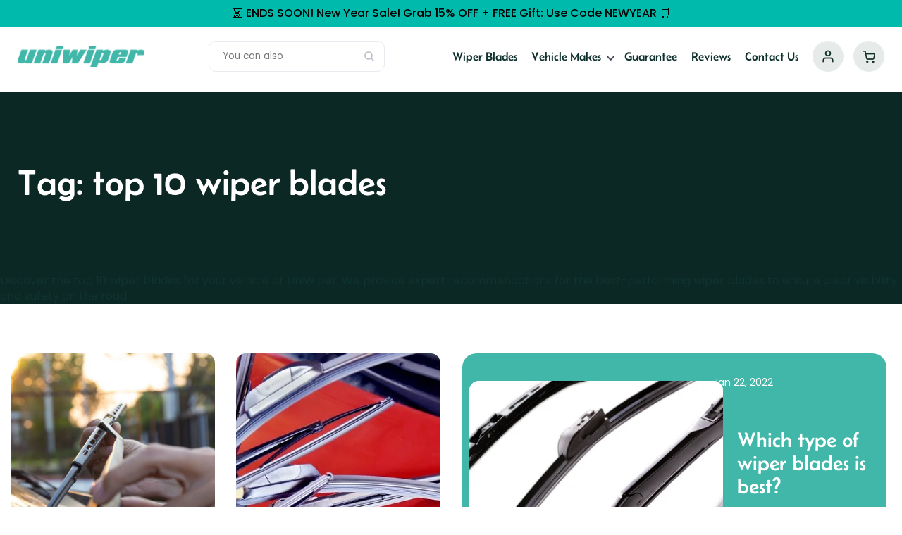

--- FILE ---
content_type: text/html; charset=UTF-8
request_url: https://www.uniwiper.com.au/post-tag/top-10-wiper-blades/
body_size: 20487
content:
<!doctype html>
<html lang="en-AU"  prefix="og: http://ogp.me/ns# fb: http://ogp.me/ns/fb#">
<head><script>(function(w,i,g){w[g]=w[g]||[];if(typeof w[g].push=='function')w[g].push(i)})
(window,'GTM-TR824DD','google_tags_first_party');</script><script>(function(w,d,s,l){w[l]=w[l]||[];(function(){w[l].push(arguments);})('set', 'developer_id.dY2E1Nz', true);
		var f=d.getElementsByTagName(s)[0],
		j=d.createElement(s);j.async=true;j.src='/2auf/';
		f.parentNode.insertBefore(j,f);
		})(window,document,'script','dataLayer');</script>
<meta charset="UTF-8" />
<title>top 10 wiper blades - UNIWIPER Wiper Blades</title><link rel="preload" href="https://www.uniwiper.com.au/wp-content/cache/perfmatters/www.uniwiper.com.au/css/tag.used.css?ver=1768824696" as="style" /><link rel="stylesheet" id="perfmatters-used-css" href="https://www.uniwiper.com.au/wp-content/cache/perfmatters/www.uniwiper.com.au/css/tag.used.css?ver=1768824696" media="all" /><meta name="robots" content="index,follow"><meta name="googlebot" content="index,follow,max-snippet:-1,max-image-preview:large,max-video-preview:-1"><meta name="bingbot" content="index,follow,max-snippet:-1,max-image-preview:large,max-video-preview:-1"><meta name="description" content="Discover the top 10 wiper blades for your vehicle at UniWiper. We provide expert recommendations for the best-performing wiper blades to ensure clear visibility and safety on the road." /><meta name="keywords" content="are these the best wipers,top 10 wiper blades,what are the best wiper blades for my car,what are the best wipers,which are the best wipers" /><link rel="canonical" href="https://www.uniwiper.com.au/post-tag/top-10-wiper-blades/" /><link rel="alternate" type="application/rss+xml" href="https://www.uniwiper.com.au/sitemap.xml" /><meta property="og:url" content="https://www.uniwiper.com.au/post-tag/top-10-wiper-blades/" /><meta property="og:title" content="top 10 wiper blades - UNIWIPER Wiper Blades" /><meta property="og:description" content="Discover the top 10 wiper blades for your vehicle at UniWiper. We provide expert recommendations for the best-performing wiper blades to ensure clear visibility and safety on the road." /><meta property="og:type" content="website" /><meta property="og:image" content="https://www.uniwiper.com.au/wp-content/uploads/2019/02/uniwiper-wiper-blades-logo.png" /><meta property="og:image:width" content="500" /><meta property="og:image:type" content="image/png" /><meta property="og:site_name" content="UNIWIPER AU" /><meta property="og:locale" content="en_US" /><meta property="fb:app_id" content="478345546752561" /><meta property="twitter:url" content="https://www.uniwiper.com.au/post-tag/top-10-wiper-blades/" /><meta property="twitter:title" content="top 10 wiper blades - UNIWIPER Wiper Blades" /><meta property="twitter:description" content="Discover the top 10 wiper blades for your vehicle at UniWiper. We provide expert recommendations for the best-performing wiper blades to ensure clear visibility and safety on the road." /><meta property="twitter:image" content="https://www.uniwiper.com.au/wp-content/uploads/2021/02/AdobeStock_241827473-Large.jpeg" /><meta property="twitter:domain" content="UNIWIPER AU" /><meta property="twitter:card" content="summary_large_image" /><meta property="twitter:creator" content="@uniwiper" /><meta property="twitter:site" content="@uniwiper" />

	
	<meta name="viewport" content="width=device-width, initial-scale=1.0" />
	
    <script type="text/javascript" src="//cdn-4.convertexperiments.com/v1/js/10016530-10017407.js?environment=production" defer></script>
    
<!-- Google Tag Manager for WordPress by gtm4wp.com -->
<script data-cfasync="false" data-pagespeed-no-defer>
	var gtm4wp_datalayer_name = "dataLayer";
	var dataLayer = dataLayer || [];
	const gtm4wp_use_sku_instead = false;
	const gtm4wp_currency = 'AUD';
	const gtm4wp_product_per_impression = false;
	const gtm4wp_clear_ecommerce = false;
	const gtm4wp_datalayer_max_timeout = 2000;
</script>
<!-- End Google Tag Manager for WordPress by gtm4wp.com --><link rel='dns-prefetch' href='//static.klaviyo.com' />
<link rel='dns-prefetch' href='//www.uniwiper.com.au' />
<style id='wp-img-auto-sizes-contain-inline-css'>
img:is([sizes=auto i],[sizes^="auto," i]){contain-intrinsic-size:3000px 1500px}
/*# sourceURL=wp-img-auto-sizes-contain-inline-css */
</style>

<link rel="stylesheet" id="wc-points-and-rewards-blocks-integration-css" href="https://www.uniwiper.com.au/wp-content/plugins/woocommerce-points-and-rewards/build/style-index.css" media="print" onload="this.media=&#039;all&#039;;this.onload=null;">
<style id='classic-theme-styles-inline-css'>
/*! This file is auto-generated */
.wp-block-button__link{color:#fff;background-color:#32373c;border-radius:9999px;box-shadow:none;text-decoration:none;padding:calc(.667em + 2px) calc(1.333em + 2px);font-size:1.125em}.wp-block-file__button{background:#32373c;color:#fff;text-decoration:none}
/*# sourceURL=/wp-includes/css/classic-themes.min.css */
</style>
<link rel="stylesheet" id="twenty-twenty-one-custom-color-overrides-css" href="https://www.uniwiper.com.au/wp-content/themes/twentytwentyone/assets/css/custom-color-overrides.css" media="print" onload="this.media=&#039;all&#039;;this.onload=null;">
<link rel="stylesheet" id="njt_google_views-css" href="https://www.uniwiper.com.au/wp-content/plugins/ninja-google-review/assets/frontend/css/google-reviews.css" media="print" onload="this.media=&#039;all&#039;;this.onload=null;">
<link rel="stylesheet" id="twenty-twenty-one-child-style-css" href="https://www.uniwiper.com.au/wp-content/themes/uniwiper/style.css" media="print" onload="this.media=&#039;all&#039;;this.onload=null;">
<link rel="stylesheet" id="uniwiper-custom-styles-css" href="https://www.uniwiper.com.au/wp-content/themes/uniwiper/assets/css/style.css" media="print" onload="this.media=&#039;all&#039;;this.onload=null;">
<link rel="stylesheet" id="uniwiper-custom-responsive-styles-css" href="https://www.uniwiper.com.au/wp-content/themes/uniwiper/assets/css/responsive.css" media="print" onload="this.media=&#039;all&#039;;this.onload=null;">
<link rel="stylesheet" id="uniwiper-select-custom-styles-css" href="https://www.uniwiper.com.au/wp-content/themes/uniwiper/assets/css/selectstyle.css" media="print" onload="this.media=&#039;all&#039;;this.onload=null;">
<link rel="stylesheet" id="uniwiper-customise-styles-css" href="https://www.uniwiper.com.au/wp-content/themes/uniwiper/assets/css/customise.css" media="print" onload="this.media=&#039;all&#039;;this.onload=null;">
<link rel="stylesheet" id="twenty-twenty-one-style-css" href="https://www.uniwiper.com.au/wp-content/themes/twentytwentyone/style.css" media="print" onload="this.media=&#039;all&#039;;this.onload=null;">
<link rel='stylesheet' id='twenty-twenty-one-print-style-css' href='https://www.uniwiper.com.au/wp-content/themes/twentytwentyone/assets/css/print.css' media='print' />
<link rel="stylesheet" id="select2-css" href="https://www.uniwiper.com.au/wp-content/plugins/woocommerce/assets/css/select2.css" media="print" onload="this.media=&#039;all&#039;;this.onload=null;">
<link rel="stylesheet" id="woovr-frontend-css" href="https://www.uniwiper.com.au/wp-content/plugins/wpc-variations-radio-buttons/assets/css/frontend.css" media="print" onload="this.media=&#039;all&#039;;this.onload=null;">
<script id="jquery-core-js-extra">
var xlwcty = {"ajax_url":"https://www.uniwiper.com.au/wp-admin/admin-ajax.php","version":"2.20.0","wc_version":"10.4.3"};
//# sourceURL=jquery-core-js-extra
</script>
<script src="https://www.uniwiper.com.au/wp-includes/js/jquery/jquery.min.js" id="jquery-core-js"></script>
<script src="https://www.uniwiper.com.au/wp-content/plugins/ninja-google-review/assets/frontend/slick/slick.min.js" id="njt_google_rv_slick-js" defer></script>
<script id="njt_google_rv-js-extra">
var njt_ggreviews = {"read_more":"Read more","read_less":"Read less"};
//# sourceURL=njt_google_rv-js-extra
</script>
<script src="https://www.uniwiper.com.au/wp-content/cache/perfmatters/www.uniwiper.com.au/minify/3e3ce5511580.google-review.min.js" id="njt_google_rv-js" defer></script>
<script src="https://www.uniwiper.com.au/wp-content/themes/uniwiper/assets/js/selectstyle.js" id="selectstyle-js" defer></script>
<script src="https://www.uniwiper.com.au/wp-content/themes/uniwiper/assets/js/typed.min.js" id="typedscript-js" defer></script>
<script src="https://www.uniwiper.com.au/wp-content/themes/uniwiper/assets/js/marquee.min.js" id="marquee-js" defer></script>
<script src="https://www.uniwiper.com.au/wp-content/cache/perfmatters/www.uniwiper.com.au/minify/b6a14bd96100.product-detail.min.js" id="productdetail-js" defer></script>
<script src="https://www.uniwiper.com.au/wp-content/cache/perfmatters/www.uniwiper.com.au/minify/781b2922ba82.custom.min.js" id="compatible-js" defer></script>
<script id="twenty-twenty-one-ie11-polyfills-js-after">
( Element.prototype.matches && Element.prototype.closest && window.NodeList && NodeList.prototype.forEach ) || document.write( '<script src="https://www.uniwiper.com.au/wp-content/themes/twentytwentyone/assets/js/polyfills.js"></scr' + 'ipt>' );
//# sourceURL=twenty-twenty-one-ie11-polyfills-js-after
</script>
<script src="https://www.uniwiper.com.au/wp-content/cache/perfmatters/www.uniwiper.com.au/minify/647896685fb0.primary-navigation.min.js" id="twenty-twenty-one-primary-navigation-script-js" defer data-wp-strategy="defer"></script>
<script src="https://www.uniwiper.com.au/wp-content/plugins/woocommerce/assets/js/select2/select2.full.min.js" id="wc-select2-js" defer data-wp-strategy="defer"></script>
<script id="wc-settings-dep-in-header-js-after">
console.warn( "Scripts that have a dependency on [wc-settings, wc-blocks-checkout] must be loaded in the footer, klaviyo-klaviyo-checkout-block-editor-script was registered to load in the header, but has been switched to load in the footer instead. See https://github.com/woocommerce/woocommerce-gutenberg-products-block/pull/5059" );
console.warn( "Scripts that have a dependency on [wc-settings, wc-blocks-checkout] must be loaded in the footer, klaviyo-klaviyo-checkout-block-view-script was registered to load in the header, but has been switched to load in the footer instead. See https://github.com/woocommerce/woocommerce-gutenberg-products-block/pull/5059" );
//# sourceURL=wc-settings-dep-in-header-js-after
</script>
<link rel="https://api.w.org/" href="https://www.uniwiper.com.au/wp-json/" /><link rel="alternate" title="JSON" type="application/json" href="https://www.uniwiper.com.au/wp-json/wp/v2/tags/14261" /><link rel="preload" as="style" href="https://www.uniwiper.com.au/wp-content/themes/uniwiper/assets/fonts/stylesheet.css" onload="this.rel='stylesheet'">
    <noscript><link rel="stylesheet" type="text/css" href="https://www.uniwiper.com.au/wp-content/themes/uniwiper/assets/fonts/stylesheet.css" media="print" onload="this.media=&#039;all&#039;;this.onload=null;"></noscript>
<!-- This website runs the Product Feed PRO for WooCommerce by AdTribes.io plugin - version woocommercesea_option_installed_version -->

<!-- Google Tag Manager for WordPress by gtm4wp.com -->
<!-- GTM Container placement set to automatic -->
<script data-cfasync="false" data-pagespeed-no-defer>
	var dataLayer_content = {"customerTotalOrders":0,"customerTotalOrderValue":0,"customerFirstName":"","customerLastName":"","customerBillingFirstName":"","customerBillingLastName":"","customerBillingCompany":"","customerBillingAddress1":"","customerBillingAddress2":"","customerBillingCity":"","customerBillingState":"","customerBillingPostcode":"","customerBillingCountry":"","customerBillingEmail":"","customerBillingEmailHash":"","customerBillingPhone":"","customerShippingFirstName":"","customerShippingLastName":"","customerShippingCompany":"","customerShippingAddress1":"","customerShippingAddress2":"","customerShippingCity":"","customerShippingState":"","customerShippingPostcode":"","customerShippingCountry":""};
	dataLayer.push( dataLayer_content );
</script>
<script data-cfasync="false" data-pagespeed-no-defer>
(function(w,d,s,l,i){w[l]=w[l]||[];w[l].push({'gtm.start':
new Date().getTime(),event:'gtm.js'});var f=d.getElementsByTagName(s)[0],
j=d.createElement(s),dl=l!='dataLayer'?'&l='+l:'';j.async=true;j.src=
'//www.googletagmanager.com/gtm.js?id='+i+dl;f.parentNode.insertBefore(j,f);
})(window,document,'script','dataLayer','GTM-TR824DD');
</script>
<!-- End Google Tag Manager for WordPress by gtm4wp.com -->    <meta content="en_AU" property="og:locale">
    <meta content="en_NZ" property="og:locale:alternate">
    <meta content="UNIWIPER" property="og:site_name">
    <meta name="theme-color" content="#00baac">
    
        <link href="https://www.uniwiper.com.au" rel="home">
    <link type="text/plain" href="https://www.uniwiper.com.au/humans.txt" rel="author">
 	<!-- On uniwiper.com.au -->
    <link rel="alternate" hreflang="en-au" href="https://www.uniwiper.com.au/post-tag/top-10-wiper-blades/" />
    <link rel="alternate" hreflang="en-nz" href="https://www.uniwiper.co.nz/" />
    <link rel="alternate" hreflang="x-default"  href="https://www.uniwiper.com.au/post-tag/top-10-wiper-blades/" />
        	<noscript><style>.woocommerce-product-gallery{ opacity: 1 !important; }</style></noscript>
				<script  type="text/javascript">
				!function(f,b,e,v,n,t,s){if(f.fbq)return;n=f.fbq=function(){n.callMethod?
					n.callMethod.apply(n,arguments):n.queue.push(arguments)};if(!f._fbq)f._fbq=n;
					n.push=n;n.loaded=!0;n.version='2.0';n.queue=[];t=b.createElement(e);t.async=!0;
					t.src=v;s=b.getElementsByTagName(e)[0];s.parentNode.insertBefore(t,s)}(window,
					document,'script','https://connect.facebook.net/en_US/fbevents.js');
			</script>
			<!-- WooCommerce Facebook Integration Begin -->
			<script  type="text/javascript">

				fbq('init', '429881314406526', {}, {
    "agent": "woocommerce_0-10.4.3-3.5.7"
});

				document.addEventListener( 'DOMContentLoaded', function() {
					// Insert placeholder for events injected when a product is added to the cart through AJAX.
					document.body.insertAdjacentHTML( 'beforeend', '<div class=\"wc-facebook-pixel-event-placeholder\"></div>' );
				}, false );

			</script>
			<!-- WooCommerce Facebook Integration End -->
			<script>function perfmatters_check_cart_fragments(){if(null!==document.getElementById("perfmatters-cart-fragments"))return!1;if(document.cookie.match("(^|;) ?woocommerce_cart_hash=([^;]*)(;|$)")){var e=document.createElement("script");e.id="perfmatters-cart-fragments",e.src="https://www.uniwiper.com.au/wp-content/plugins/woocommerce/assets/js/frontend/cart-fragments.min.js",e.async=!0,document.head.appendChild(e)}}perfmatters_check_cart_fragments(),document.addEventListener("click",function(){setTimeout(perfmatters_check_cart_fragments,1e3)});</script><link rel="icon" href="https://www.uniwiper.com.au/wp-content/uploads/2025/05/Favicon-100x100.png" sizes="32x32" />
<link rel="icon" href="https://www.uniwiper.com.au/wp-content/uploads/2025/05/Favicon.png" sizes="192x192" />
<link rel="apple-touch-icon" href="https://www.uniwiper.com.au/wp-content/uploads/2025/05/Favicon.png" />
<meta name="msapplication-TileImage" content="https://www.uniwiper.com.au/wp-content/uploads/2025/05/Favicon.png" />
		<style id="wp-custom-css">
			.sales_alert_wr.left ul.footer_sales_prom {
    left: 0;
    right: auto;
}
.sales_alert_wr.left button#sales_alert_close {
    left: 20px;
    right: auto;
}
/* .product-img div.images img.zoomImg {
    display: block !important;
    background-image: unset;
} */
body.woocommerce-cart.woocommerce-page > .wc_points_rewards_earn_points,body.woocommerce-cart.woocommerce-page > .woocommerce-info.wc_points_redeem_earn_points {
    display: none;
}
.single-post .entry-content li p {
    margin: 0 !important;
}
html .woocommerce-cart .cart-main table.cart .product-name .variation dd:last-child {
    margin-bottom: 4px;
}
body.woocommerce-checkout .woocommerce-form-coupon-toggle {
    display: block;
}
body.blog article.post img {
    background: #f0f0f0;
}
.single-post .entry-content p a ,.single-post .entry-content li a{
    display: inline;
}
.single-product nav.woocommerce-breadcrumb {
    position: relative;
    z-index: 6;
}
.product-info h1 {
    font-size: 28px;
    position: relative;
    z-index: 6;
}
.wc_points_rewards_earn_points, 
.wc_points_redeem_earn_points {
    float: none;
    position: static;
    width: calc(65% - 20px);
}
ul.tabs.wc-tabs li a {
    text-transform: uppercase;
}
.footer-items.footer-right .payment-image {
    background-image: url(/wp-content/uploads/2024/11/payment-option.png);
    background-position: left;
}
.wc_points_rewards_earn_points .woocommerce-info {
    display: block;
    margin-bottom: 10px;
}
.find_wiper_blades .submit i {
    font-size: 11px;
    display: block;
	color: var(--dark)
}
.woocommerce form .woocommerce-invalid-required-field select, .woocommerce-page form .woocommerce-invalid-required-field select,.woocommerce-invalid-required-field span.select2-selection.select2-selection--single {
    border-color: red !important;
}
.woocommerce form .form-row select, .woocommerce-page form .form-row select {
    padding: 0 10px;
    height: 44px;
    border: 1px solid #c4c3c3;
    border-radius: 8px;
    font-size: 15px;
    display: block;
    transition: all 0.5s;
    margin: 0;
}
.wc_points_rewards_earn_points .woocommerce-info, .wc_points_redeem_earn_points {
    padding: 16px;
    background: #00a5071f;
    color: #00a507;
    border: 1px solid #00a507;
    border-radius: 4px;
}
.wc_points_redeem_earn_points input.wc_points_rewards_apply_discount {
    background: #00a507;
    border: none;
    color: #fff;
    padding: 12px 22px;
    border-radius: 50px;
    font-family: var(--font1);
    font-weight: normal;
    font-size: 16px;
    cursor: pointer;
    transition: all 0.4s;
}
.wc_points_redeem_earn_points input.wc_points_rewards_apply_discount:hover {
    background: var(--secondary);
}
.find_wiper_blades .submit {
    text-align: center;
}
.woovr-variations-default .woovr-variation.woovr-variation-radio .woovr-variation-image img {
    width: 100%;
    max-width: 100%;
    height: 80px;
    max-height: 80px;
    object-fit: contain;
}
/* Tablet css */
@media (max-width:991px) {
    .wc_points_rewards_earn_points, .wc_points_redeem_earn_points {
        float: none;
        position: static;
        width: calc(60% - 10px);
    }
    .wc_points_rewards_earn_points .woocommerce-info, .wc_points_redeem_earn_points {
        padding: 13px;
        font-size: 13px;
        line-height: 130%;
    }
    .wc_points_redeem_earn_points input.wc_points_rewards_apply_discount {
        padding: 12px 18px;
        font-size: 14px;
        margin-left: 20px;
    }
}
.woocommerce-checkout .wc_points_rewards_earn_points,
.woocommerce-checkout .wc_points_redeem_earn_points {
    float: none;
    position: static;
    width: 100%;
}

/* Tablet css */
@media (max-width:991px) {
	.single-post .entry-content h2 {
    font-size: 24px;
}
	.single-post .entry-content p, .single-post .entry-content li {
    font-size: 14px;
}
    body.woocommerce-checkout .entry-content .woocommerce-info {
        display: flex;
    }
    .woocommerce-checkout .wc_points_rewards_earn_points .woocommerce-info {
        display: block !important;
    }
	body.woocommerce-checkout .woocommerce-form-coupon-toggle .woocommerce-info{
	display:block;
}
	.promotion-bar {
    font-size: 13px;
}
}

/* Mobile css */
@media (max-width:767px) {
.promotion-bar p {
    font-size: 11px;
}
    .wc_points_rewards_earn_points, .wc_points_redeem_earn_points {
        float: none;
        position: static;
        width: 100%;
    }
	.woocommerce table.shop_table.cart tr td a, .woocommerce table.shop_table.cart tbody tr td.product-name {
    font-size: 14px;
}
	.cart-main dl.variation dd p {
    font-size: 12px;
}
		.sales_alert_wr.left button#sales_alert_close {
    width: 302px;
}
}


span.select2-results.height535:after {
    content: 'Scroll Down ↓';
    text-align: center;
    width: 100%;
    position: absolute;
    bottom: 0;
    background: linear-gradient(1deg, #979797 -20%, #fef4ef99 78%);
    height: 20px;
    display: flex;
    align-items: flex-end;
    padding-bottom: 9px;
    justify-content: center;
    font-size: 13px;
		opacity:1;
		visibility:visible;
}
span.select2-results:after{
	 content: 'Scroll Down ↓';
    text-align: center;
    width: 100%;
    position: absolute;
    bottom: 0;
    background: linear-gradient(1deg, #979797 -20%, #fef4ef99 78%);
    height: 20px;
    display: flex;
    align-items: flex-end;
    padding-bottom: 9px;
    justify-content: center;
    font-size: 13px;
	opacity:0;
		visibility:hidden;
	transition:all 0.2s
}
html .select2-container--default .select2-results__group {
    font-style: italic;
    font-size: 13px;
    display: flex;
    align-items: center;
    gap: 10px;
    background: linear-gradient(45deg, transparent, #40b7a9c7);
}
html span.select2-results.height535:has(ul#select2-blades_category-results):after {
    pointer-events: none;
    padding-top: 10px;
    background: linear-gradient(1deg, #979797 -30%, #fef4ef00 88%);
}
.woovr-variations-default .woovr-variation.woovr-variation-radio .woovr-variation-info {
    margin-top: -19px;
}
@media (max-width: 1199px) {
    .post-type-archive .breadcrumb_wrp {
        max-width: 100%;
			text-align:left
    }
}
@media (max-width: 767px) {
    .post-type-archive .breadcrumb_wrp {
        max-width: 90%;
    }
	.woocommerce .woocommerce-result-count {
    padding-top: 0;
}
	.search-results header.woocommerce-products-header {
    padding-bottom: 4px;
}
	.woovr-variations-default .woovr-variation.woovr-variation-radio .woovr-variation-image img {
    width: 100%;
    max-width: 100%;
    height: 100%;
    max-height: 80px;
}
	.woovr-variations-default .woovr-variation.woovr-variation-radio .woovr-variation-info {
    margin-top: 0px;
}
	.guaranteed_to_fit {
    margin: -20px auto 20px;
}
	.rating_col {
    visibility: hidden;
}
	.images figure .woocommerce-product-gallery__image a img {
    height:100%
}

.images figure .woocommerce-product-gallery__image a img {
    background-size: 57%;
    min-height: 100%;
}
	.woocommerce-product-gallery__image {
    padding-top: 10px;
}
	.site-main .entry.product {
    justify-content: center;
}
	.product div.summary, .woocommerce div.product div.summary, .woocommerce-page #content div.product div.summary, .woocommerce-page div.product div.summary.entry-summary {
    margin: 0 auto;
}
html .guaranteed_to_fit{
	margin:0;
}
}		</style>
		<noscript><style>.perfmatters-lazy[data-src]{display:none !important;}</style></noscript><style id='global-styles-inline-css'>
:root{--wp--preset--aspect-ratio--square: 1;--wp--preset--aspect-ratio--4-3: 4/3;--wp--preset--aspect-ratio--3-4: 3/4;--wp--preset--aspect-ratio--3-2: 3/2;--wp--preset--aspect-ratio--2-3: 2/3;--wp--preset--aspect-ratio--16-9: 16/9;--wp--preset--aspect-ratio--9-16: 9/16;--wp--preset--color--black: #000000;--wp--preset--color--cyan-bluish-gray: #abb8c3;--wp--preset--color--white: #FFFFFF;--wp--preset--color--pale-pink: #f78da7;--wp--preset--color--vivid-red: #cf2e2e;--wp--preset--color--luminous-vivid-orange: #ff6900;--wp--preset--color--luminous-vivid-amber: #fcb900;--wp--preset--color--light-green-cyan: #7bdcb5;--wp--preset--color--vivid-green-cyan: #00d084;--wp--preset--color--pale-cyan-blue: #8ed1fc;--wp--preset--color--vivid-cyan-blue: #0693e3;--wp--preset--color--vivid-purple: #9b51e0;--wp--preset--color--dark-gray: #28303D;--wp--preset--color--gray: #39414D;--wp--preset--color--green: #D1E4DD;--wp--preset--color--blue: #D1DFE4;--wp--preset--color--purple: #D1D1E4;--wp--preset--color--red: #E4D1D1;--wp--preset--color--orange: #E4DAD1;--wp--preset--color--yellow: #EEEADD;--wp--preset--gradient--vivid-cyan-blue-to-vivid-purple: linear-gradient(135deg,rgb(6,147,227) 0%,rgb(155,81,224) 100%);--wp--preset--gradient--light-green-cyan-to-vivid-green-cyan: linear-gradient(135deg,rgb(122,220,180) 0%,rgb(0,208,130) 100%);--wp--preset--gradient--luminous-vivid-amber-to-luminous-vivid-orange: linear-gradient(135deg,rgb(252,185,0) 0%,rgb(255,105,0) 100%);--wp--preset--gradient--luminous-vivid-orange-to-vivid-red: linear-gradient(135deg,rgb(255,105,0) 0%,rgb(207,46,46) 100%);--wp--preset--gradient--very-light-gray-to-cyan-bluish-gray: linear-gradient(135deg,rgb(238,238,238) 0%,rgb(169,184,195) 100%);--wp--preset--gradient--cool-to-warm-spectrum: linear-gradient(135deg,rgb(74,234,220) 0%,rgb(151,120,209) 20%,rgb(207,42,186) 40%,rgb(238,44,130) 60%,rgb(251,105,98) 80%,rgb(254,248,76) 100%);--wp--preset--gradient--blush-light-purple: linear-gradient(135deg,rgb(255,206,236) 0%,rgb(152,150,240) 100%);--wp--preset--gradient--blush-bordeaux: linear-gradient(135deg,rgb(254,205,165) 0%,rgb(254,45,45) 50%,rgb(107,0,62) 100%);--wp--preset--gradient--luminous-dusk: linear-gradient(135deg,rgb(255,203,112) 0%,rgb(199,81,192) 50%,rgb(65,88,208) 100%);--wp--preset--gradient--pale-ocean: linear-gradient(135deg,rgb(255,245,203) 0%,rgb(182,227,212) 50%,rgb(51,167,181) 100%);--wp--preset--gradient--electric-grass: linear-gradient(135deg,rgb(202,248,128) 0%,rgb(113,206,126) 100%);--wp--preset--gradient--midnight: linear-gradient(135deg,rgb(2,3,129) 0%,rgb(40,116,252) 100%);--wp--preset--gradient--purple-to-yellow: linear-gradient(160deg, #D1D1E4 0%, #EEEADD 100%);--wp--preset--gradient--yellow-to-purple: linear-gradient(160deg, #EEEADD 0%, #D1D1E4 100%);--wp--preset--gradient--green-to-yellow: linear-gradient(160deg, #D1E4DD 0%, #EEEADD 100%);--wp--preset--gradient--yellow-to-green: linear-gradient(160deg, #EEEADD 0%, #D1E4DD 100%);--wp--preset--gradient--red-to-yellow: linear-gradient(160deg, #E4D1D1 0%, #EEEADD 100%);--wp--preset--gradient--yellow-to-red: linear-gradient(160deg, #EEEADD 0%, #E4D1D1 100%);--wp--preset--gradient--purple-to-red: linear-gradient(160deg, #D1D1E4 0%, #E4D1D1 100%);--wp--preset--gradient--red-to-purple: linear-gradient(160deg, #E4D1D1 0%, #D1D1E4 100%);--wp--preset--font-size--small: 18px;--wp--preset--font-size--medium: 20px;--wp--preset--font-size--large: 24px;--wp--preset--font-size--x-large: 42px;--wp--preset--font-size--extra-small: 16px;--wp--preset--font-size--normal: 20px;--wp--preset--font-size--extra-large: 40px;--wp--preset--font-size--huge: 96px;--wp--preset--font-size--gigantic: 144px;--wp--preset--spacing--20: 0.44rem;--wp--preset--spacing--30: 0.67rem;--wp--preset--spacing--40: 1rem;--wp--preset--spacing--50: 1.5rem;--wp--preset--spacing--60: 2.25rem;--wp--preset--spacing--70: 3.38rem;--wp--preset--spacing--80: 5.06rem;--wp--preset--shadow--natural: 6px 6px 9px rgba(0, 0, 0, 0.2);--wp--preset--shadow--deep: 12px 12px 50px rgba(0, 0, 0, 0.4);--wp--preset--shadow--sharp: 6px 6px 0px rgba(0, 0, 0, 0.2);--wp--preset--shadow--outlined: 6px 6px 0px -3px rgb(255, 255, 255), 6px 6px rgb(0, 0, 0);--wp--preset--shadow--crisp: 6px 6px 0px rgb(0, 0, 0);}:where(.is-layout-flex){gap: 0.5em;}:where(.is-layout-grid){gap: 0.5em;}body .is-layout-flex{display: flex;}.is-layout-flex{flex-wrap: wrap;align-items: center;}.is-layout-flex > :is(*, div){margin: 0;}body .is-layout-grid{display: grid;}.is-layout-grid > :is(*, div){margin: 0;}:where(.wp-block-columns.is-layout-flex){gap: 2em;}:where(.wp-block-columns.is-layout-grid){gap: 2em;}:where(.wp-block-post-template.is-layout-flex){gap: 1.25em;}:where(.wp-block-post-template.is-layout-grid){gap: 1.25em;}.has-black-color{color: var(--wp--preset--color--black) !important;}.has-cyan-bluish-gray-color{color: var(--wp--preset--color--cyan-bluish-gray) !important;}.has-white-color{color: var(--wp--preset--color--white) !important;}.has-pale-pink-color{color: var(--wp--preset--color--pale-pink) !important;}.has-vivid-red-color{color: var(--wp--preset--color--vivid-red) !important;}.has-luminous-vivid-orange-color{color: var(--wp--preset--color--luminous-vivid-orange) !important;}.has-luminous-vivid-amber-color{color: var(--wp--preset--color--luminous-vivid-amber) !important;}.has-light-green-cyan-color{color: var(--wp--preset--color--light-green-cyan) !important;}.has-vivid-green-cyan-color{color: var(--wp--preset--color--vivid-green-cyan) !important;}.has-pale-cyan-blue-color{color: var(--wp--preset--color--pale-cyan-blue) !important;}.has-vivid-cyan-blue-color{color: var(--wp--preset--color--vivid-cyan-blue) !important;}.has-vivid-purple-color{color: var(--wp--preset--color--vivid-purple) !important;}.has-black-background-color{background-color: var(--wp--preset--color--black) !important;}.has-cyan-bluish-gray-background-color{background-color: var(--wp--preset--color--cyan-bluish-gray) !important;}.has-white-background-color{background-color: var(--wp--preset--color--white) !important;}.has-pale-pink-background-color{background-color: var(--wp--preset--color--pale-pink) !important;}.has-vivid-red-background-color{background-color: var(--wp--preset--color--vivid-red) !important;}.has-luminous-vivid-orange-background-color{background-color: var(--wp--preset--color--luminous-vivid-orange) !important;}.has-luminous-vivid-amber-background-color{background-color: var(--wp--preset--color--luminous-vivid-amber) !important;}.has-light-green-cyan-background-color{background-color: var(--wp--preset--color--light-green-cyan) !important;}.has-vivid-green-cyan-background-color{background-color: var(--wp--preset--color--vivid-green-cyan) !important;}.has-pale-cyan-blue-background-color{background-color: var(--wp--preset--color--pale-cyan-blue) !important;}.has-vivid-cyan-blue-background-color{background-color: var(--wp--preset--color--vivid-cyan-blue) !important;}.has-vivid-purple-background-color{background-color: var(--wp--preset--color--vivid-purple) !important;}.has-black-border-color{border-color: var(--wp--preset--color--black) !important;}.has-cyan-bluish-gray-border-color{border-color: var(--wp--preset--color--cyan-bluish-gray) !important;}.has-white-border-color{border-color: var(--wp--preset--color--white) !important;}.has-pale-pink-border-color{border-color: var(--wp--preset--color--pale-pink) !important;}.has-vivid-red-border-color{border-color: var(--wp--preset--color--vivid-red) !important;}.has-luminous-vivid-orange-border-color{border-color: var(--wp--preset--color--luminous-vivid-orange) !important;}.has-luminous-vivid-amber-border-color{border-color: var(--wp--preset--color--luminous-vivid-amber) !important;}.has-light-green-cyan-border-color{border-color: var(--wp--preset--color--light-green-cyan) !important;}.has-vivid-green-cyan-border-color{border-color: var(--wp--preset--color--vivid-green-cyan) !important;}.has-pale-cyan-blue-border-color{border-color: var(--wp--preset--color--pale-cyan-blue) !important;}.has-vivid-cyan-blue-border-color{border-color: var(--wp--preset--color--vivid-cyan-blue) !important;}.has-vivid-purple-border-color{border-color: var(--wp--preset--color--vivid-purple) !important;}.has-vivid-cyan-blue-to-vivid-purple-gradient-background{background: var(--wp--preset--gradient--vivid-cyan-blue-to-vivid-purple) !important;}.has-light-green-cyan-to-vivid-green-cyan-gradient-background{background: var(--wp--preset--gradient--light-green-cyan-to-vivid-green-cyan) !important;}.has-luminous-vivid-amber-to-luminous-vivid-orange-gradient-background{background: var(--wp--preset--gradient--luminous-vivid-amber-to-luminous-vivid-orange) !important;}.has-luminous-vivid-orange-to-vivid-red-gradient-background{background: var(--wp--preset--gradient--luminous-vivid-orange-to-vivid-red) !important;}.has-very-light-gray-to-cyan-bluish-gray-gradient-background{background: var(--wp--preset--gradient--very-light-gray-to-cyan-bluish-gray) !important;}.has-cool-to-warm-spectrum-gradient-background{background: var(--wp--preset--gradient--cool-to-warm-spectrum) !important;}.has-blush-light-purple-gradient-background{background: var(--wp--preset--gradient--blush-light-purple) !important;}.has-blush-bordeaux-gradient-background{background: var(--wp--preset--gradient--blush-bordeaux) !important;}.has-luminous-dusk-gradient-background{background: var(--wp--preset--gradient--luminous-dusk) !important;}.has-pale-ocean-gradient-background{background: var(--wp--preset--gradient--pale-ocean) !important;}.has-electric-grass-gradient-background{background: var(--wp--preset--gradient--electric-grass) !important;}.has-midnight-gradient-background{background: var(--wp--preset--gradient--midnight) !important;}.has-small-font-size{font-size: var(--wp--preset--font-size--small) !important;}.has-medium-font-size{font-size: var(--wp--preset--font-size--medium) !important;}.has-large-font-size{font-size: var(--wp--preset--font-size--large) !important;}.has-x-large-font-size{font-size: var(--wp--preset--font-size--x-large) !important;}
/*# sourceURL=global-styles-inline-css */
</style>
<link rel="stylesheet" id="wc-stripe-blocks-checkout-style-css" href="https://www.uniwiper.com.au/wp-content/plugins/woocommerce-gateway-stripe/build/upe-blocks.css" media="print" onload="this.media=&#039;all&#039;;this.onload=null;">
<link rel="stylesheet" id="wc-ppcp-blocks-styles-css" href="https://www.uniwiper.com.au/wp-content/plugins/pymntpl-paypal-woocommerce/packages/blocks/build/styles.css" media="print" onload="this.media=&#039;all&#039;;this.onload=null;">
<link rel="stylesheet" id="wc-ppcp-style-css" href="https://www.uniwiper.com.au/wp-content/plugins/pymntpl-paypal-woocommerce/build/css/styles.css" media="print" onload="this.media=&#039;all&#039;;this.onload=null;">
</head>

<body class="archive tag tag-top-10-wiper-blades tag-14261 wp-custom-logo wp-embed-responsive wp-theme-twentytwentyone wp-child-theme-uniwiper theme-twentytwentyone is-light-theme no-js hfeed has-main-navigation">

<!-- GTM Container placement set to automatic -->
<!-- Google Tag Manager (noscript) -->
				<noscript><iframe src="https://www.googletagmanager.com/ns.html?id=GTM-TR824DD" height="0" width="0" style="display:none;visibility:hidden" aria-hidden="true"></iframe></noscript>
<!-- End Google Tag Manager (noscript) --><div id="page" class="site">
	<a class="skip-link screen-reader-text" href="#content">
		Skip to content	</a>

	<div class="promotion-bar" style="background-color:#00baac ;"> <p><span style="color: #000000;">⏳ ENDS SOON! New Year Sale! Grab 15% OFF + FREE Gift: Use Code NEWYEAR 🛒</span></p>
 </div>
<header id="masthead" class="site-header has-logo has-menu">
	<div class="container">
		

<div class="site-branding">

			<div class="site-logo"><a href="https://www.uniwiper.com.au" title="uniwiper.com.au" itemprop="url" > <a href="https://www.uniwiper.com.au/" class="custom-logo-link" rel="home"><img width="200" height="33" src="https://www.uniwiper.com.au/wp-content/uploads/2024/06/uniwiper-wiper-blades-logo-1.png" class="custom-logo" alt="uniwiper.com.au" decoding="async" /></a> </a> </div>
	
		</div>

<div class="header-search">
	<form id="custom-search-form" method="get" action="https://www.uniwiper.com.au/search">
		<label>
			<span class="icon-search"> </span>
			<input type="text" name="keyword" class="search-field" value="" placeholder="You can also search here" autocomplete="off">
					</label>
	</form>
	<div id="datafetch"> </div>
</div>		
	<nav id="site-navigation" class="primary-navigation" aria-label="Primary menu">
		<div class="menu-button-container">
			<button id="primary-mobile-menu" class="button" aria-controls="primary-menu-list" aria-expanded="false">
				<span class="dropdown-icon open">Menu					<svg class="svg-icon" width="24" height="24" aria-hidden="true" role="img" focusable="false" viewBox="0 0 24 24" fill="none" xmlns="http://www.w3.org/2000/svg"><path fill-rule="evenodd" clip-rule="evenodd" d="M4.5 6H19.5V7.5H4.5V6ZM4.5 12H19.5V13.5H4.5V12ZM19.5 18H4.5V19.5H19.5V18Z" fill="currentColor"/></svg>				</span>
				<span class="dropdown-icon close">Close					<svg class="svg-icon" width="24" height="24" aria-hidden="true" role="img" focusable="false" viewBox="0 0 24 24" fill="none" xmlns="http://www.w3.org/2000/svg"><path fill-rule="evenodd" clip-rule="evenodd" d="M12 10.9394L5.53033 4.46973L4.46967 5.53039L10.9393 12.0001L4.46967 18.4697L5.53033 19.5304L12 13.0607L18.4697 19.5304L19.5303 18.4697L13.0607 12.0001L19.5303 5.53039L18.4697 4.46973L12 10.9394Z" fill="currentColor"/></svg>				</span>
			</button><!-- #primary-mobile-menu -->
		</div><!-- .menu-button-container -->
		<div class="primary-menu-container"><ul id="primary-menu-list" class="menu-wrapper"><li id="menu-item-280469" class="nav-hide menu-item menu-item-type-post_type menu-item-object-page menu-item-home menu-item-280469"><a href="https://www.uniwiper.com.au/">Home</a></li>
<li id="menu-item-164341" class="menu-item menu-item-type-custom menu-item-object-custom menu-item-164341"><a href="https://www.uniwiper.com.au/wiper-blades/">Wiper Blades</a></li>
<li id="menu-item-297472" class="vehicle-dropdown menu-item menu-item-type-custom menu-item-object-custom menu-item-has-children menu-item-297472"><a href="#" title="Sub Menu Items">Vehicle Makes</a><button class="sub-menu-toggle" aria-expanded="false" onClick="twentytwentyoneExpandSubMenu(this)"><span class="icon-plus"><svg class="svg-icon" width="18" height="18" aria-hidden="true" role="img" focusable="false" viewBox="0 0 24 24" fill="none" xmlns="http://www.w3.org/2000/svg"><path fill-rule="evenodd" clip-rule="evenodd" d="M18 11.2h-5.2V6h-1.6v5.2H6v1.6h5.2V18h1.6v-5.2H18z" fill="currentColor"/></svg></span><span class="icon-minus"><svg class="svg-icon" width="18" height="18" aria-hidden="true" role="img" focusable="false" viewBox="0 0 24 24" fill="none" xmlns="http://www.w3.org/2000/svg"><path fill-rule="evenodd" clip-rule="evenodd" d="M6 11h12v2H6z" fill="currentColor"/></svg></span><span class="screen-reader-text">Open menu</span></button>
<ul class="sub-menu">
	<li id="menu-item-297473" class="menu-item menu-item-type-custom menu-item-object-custom menu-item-has-children menu-item-297473"><a rel="nofollow" href="#" title="Sub Menu Items">A &#8211; E</a>
	<ul class="sub-menu">
		<li id="menu-item-297474" class="menu-item menu-item-type-custom menu-item-object-custom menu-item-297474"><a rel="nofollow" href="https://www.uniwiper.com.au/wiper-blades-make/abarth/">Abarth</a></li>
		<li id="menu-item-297475" class="menu-item menu-item-type-custom menu-item-object-custom menu-item-297475"><a rel="nofollow" href="https://www.uniwiper.com.au/wiper-blades-make/alfa-romeo/">Alfa Romeo</a></li>
		<li id="menu-item-297476" class="menu-item menu-item-type-custom menu-item-object-custom menu-item-297476"><a rel="nofollow" href="https://www.uniwiper.com.au/wiper-blades-make/aston-martin/">Aston Martin</a></li>
		<li id="menu-item-297477" class="menu-item menu-item-type-custom menu-item-object-custom menu-item-297477"><a rel="nofollow" href="https://www.uniwiper.com.au/wiper-blades-make/audi/">Audi</a></li>
		<li id="menu-item-297478" class="menu-item menu-item-type-custom menu-item-object-custom menu-item-297478"><a rel="nofollow" href="https://www.uniwiper.com.au/wiper-blades-make/bentley/">Bentley</a></li>
		<li id="menu-item-297479" class="menu-item menu-item-type-custom menu-item-object-custom menu-item-297479"><a rel="nofollow" href="https://www.uniwiper.com.au/wiper-blades-make/bmw/">BMW</a></li>
		<li id="menu-item-297480" class="menu-item menu-item-type-custom menu-item-object-custom menu-item-297480"><a rel="nofollow" href="https://www.uniwiper.com.au/wiper-blades-make/byd/">BYD</a></li>
		<li id="menu-item-297481" class="menu-item menu-item-type-custom menu-item-object-custom menu-item-297481"><a rel="nofollow" href="https://www.uniwiper.com.au/wiper-blades-make/chery">Chery</a></li>
		<li id="menu-item-297482" class="menu-item menu-item-type-custom menu-item-object-custom menu-item-297482"><a rel="nofollow" href="https://www.uniwiper.com.au/wiper-blades-make/chevrolet">Chevrolet</a></li>
		<li id="menu-item-297483" class="menu-item menu-item-type-custom menu-item-object-custom menu-item-297483"><a rel="nofollow" href="https://www.uniwiper.com.au/wiper-blades-make/chrysler">Chrysler</a></li>
		<li id="menu-item-297484" class="menu-item menu-item-type-custom menu-item-object-custom menu-item-297484"><a rel="nofollow" href="https://www.uniwiper.com.au/wiper-blades-make/citroen">Citroen</a></li>
		<li id="menu-item-297485" class="menu-item menu-item-type-custom menu-item-object-custom menu-item-297485"><a rel="nofollow" href="https://www.uniwiper.com.au/wiper-blades-make/cupra">Cupra</a></li>
		<li id="menu-item-297486" class="menu-item menu-item-type-custom menu-item-object-custom menu-item-297486"><a rel="nofollow" href="https://www.uniwiper.com.au/wiper-blades-make/daewoo">Daewoo</a></li>
		<li id="menu-item-297487" class="menu-item menu-item-type-custom menu-item-object-custom menu-item-297487"><a rel="nofollow" href="https://www.uniwiper.com.au/wiper-blades-make/daihatsu">Daihatsu</a></li>
		<li id="menu-item-297489" class="menu-item menu-item-type-custom menu-item-object-custom menu-item-297489"><a rel="nofollow" href="https://www.uniwiper.com.au/wiper-blades-make/dodge">Dodge</a></li>
	</ul>
</li>
	<li id="menu-item-297490" class="menu-item menu-item-type-custom menu-item-object-custom menu-item-has-children menu-item-297490"><a rel="nofollow" href="#" title="Sub Menu Items">F &#8211; H</a>
	<ul class="sub-menu">
		<li id="menu-item-297491" class="menu-item menu-item-type-custom menu-item-object-custom menu-item-297491"><a rel="nofollow" href="https://www.uniwiper.com.au/wiper-blades-make/ferrari">Ferrari</a></li>
		<li id="menu-item-297492" class="menu-item menu-item-type-custom menu-item-object-custom menu-item-297492"><a rel="nofollow" href="https://www.uniwiper.com.au/wiper-blades-make/fiat">Fiat</a></li>
		<li id="menu-item-297494" class="menu-item menu-item-type-custom menu-item-object-custom menu-item-297494"><a rel="nofollow" href="https://www.uniwiper.com.au/wiper-blades-make/ford">Ford</a></li>
		<li id="menu-item-297495" class="menu-item menu-item-type-custom menu-item-object-custom menu-item-297495"><a rel="nofollow" href="https://www.uniwiper.com.au//wiper-blades-make/foton">Foton</a></li>
		<li id="menu-item-297496" class="menu-item menu-item-type-custom menu-item-object-custom menu-item-297496"><a rel="nofollow" href="https://www.uniwiper.com.au/wiper-blades-make/fpv">FPV</a></li>
		<li id="menu-item-297497" class="menu-item menu-item-type-custom menu-item-object-custom menu-item-297497"><a rel="nofollow" href="https://www.uniwiper.com.au/wiper-blades-make/fuso-mitsubishi">Fuso Mitsubishi</a></li>
		<li id="menu-item-297498" class="menu-item menu-item-type-custom menu-item-object-custom menu-item-297498"><a rel="nofollow" href="https://www.uniwiper.com.au//wiper-blades-make/genesis">Genesis</a></li>
		<li id="menu-item-297499" class="menu-item menu-item-type-custom menu-item-object-custom menu-item-297499"><a rel="nofollow" href="https://www.uniwiper.com.au/wiper-blades-make/gmc">GMC</a></li>
		<li id="menu-item-297501" class="menu-item menu-item-type-custom menu-item-object-custom menu-item-297501"><a rel="nofollow" href="https://www.uniwiper.com.au/wiper-blades-make/great-wall">Great Wall</a></li>
		<li id="menu-item-297502" class="menu-item menu-item-type-custom menu-item-object-custom menu-item-297502"><a rel="nofollow" href="https://www.uniwiper.com.au/wiper-blades-make/haval">Haval</a></li>
		<li id="menu-item-297504" class="menu-item menu-item-type-custom menu-item-object-custom menu-item-297504"><a rel="nofollow" href="https://www.uniwiper.com.au/wiper-blades-make/hino">Hino</a></li>
		<li id="menu-item-297505" class="menu-item menu-item-type-custom menu-item-object-custom menu-item-297505"><a rel="nofollow" href="https://www.uniwiper.com.au/wiper-blades-make/holden">Holden</a></li>
		<li id="menu-item-297506" class="menu-item menu-item-type-custom menu-item-object-custom menu-item-297506"><a rel="nofollow" href="https://www.uniwiper.com.au/wiper-blades-make/honda">Honda</a></li>
		<li id="menu-item-297507" class="menu-item menu-item-type-custom menu-item-object-custom menu-item-297507"><a rel="nofollow" href="https://www.uniwiper.com.au/wiper-blades-make/hsv">HSV</a></li>
		<li id="menu-item-297508" class="menu-item menu-item-type-custom menu-item-object-custom menu-item-297508"><a rel="nofollow" href="https://www.uniwiper.com.au/wiper-blades-make/hummer">Hummer</a></li>
		<li id="menu-item-297509" class="menu-item menu-item-type-custom menu-item-object-custom menu-item-297509"><a rel="nofollow" href="https://www.uniwiper.com.au/wiper-blades-make/hyundai">Hyundai</a></li>
	</ul>
</li>
	<li id="menu-item-297510" class="menu-item menu-item-type-custom menu-item-object-custom menu-item-has-children menu-item-297510"><a rel="nofollow" href="#" title="Sub Menu Items">I &#8211; L</a>
	<ul class="sub-menu">
		<li id="menu-item-297511" class="menu-item menu-item-type-custom menu-item-object-custom menu-item-297511"><a rel="nofollow" href="https://www.uniwiper.com.au/wiper-blades-make/infiniti">Infiniti</a></li>
		<li id="menu-item-297512" class="menu-item menu-item-type-custom menu-item-object-custom menu-item-297512"><a rel="nofollow" href="https://www.uniwiper.com.au/wiper-blades-make/isuzu">Isuzu</a></li>
		<li id="menu-item-297513" class="menu-item menu-item-type-custom menu-item-object-custom menu-item-297513"><a rel="nofollow" href="https://www.uniwiper.com.au/wiper-blades-make/iveco">Iveco</a></li>
		<li id="menu-item-353516" class="menu-item menu-item-type-custom menu-item-object-custom menu-item-353516"><a href="https://www.uniwiper.com.au/wiper-blades-make/jac/">JAC</a></li>
		<li id="menu-item-297514" class="menu-item menu-item-type-custom menu-item-object-custom menu-item-297514"><a rel="nofollow" href="https://www.uniwiper.com.au/wiper-blades-make/jaguar">Jaguar</a></li>
		<li id="menu-item-297515" class="menu-item menu-item-type-custom menu-item-object-custom menu-item-297515"><a rel="nofollow" href="https://www.uniwiper.com.au/wiper-blades-make/jeep">Jeep</a></li>
		<li id="menu-item-297516" class="menu-item menu-item-type-custom menu-item-object-custom menu-item-297516"><a rel="nofollow" href="https://www.uniwiper.com.au/wiper-blades-make/kia">Kia</a></li>
		<li id="menu-item-297517" class="menu-item menu-item-type-custom menu-item-object-custom menu-item-297517"><a rel="nofollow" href="https://www.uniwiper.com.au/wiper-blades-make/land-rover">Land Rover</a></li>
		<li id="menu-item-297518" class="menu-item menu-item-type-custom menu-item-object-custom menu-item-297518"><a rel="nofollow" href="https://www.uniwiper.com.au/wiper-blades-make/ldv">LDV</a></li>
		<li id="menu-item-297519" class="menu-item menu-item-type-custom menu-item-object-custom menu-item-297519"><a rel="nofollow" href="https://www.uniwiper.com.au/wiper-blades-make/lexus">Lexus</a></li>
		<li id="menu-item-297520" class="menu-item menu-item-type-custom menu-item-object-custom menu-item-297520"><a rel="nofollow" href="https://www.uniwiper.com.au/wiper-blades-make/lotus">Lotus</a></li>
	</ul>
</li>
	<li id="menu-item-297521" class="menu-item menu-item-type-custom menu-item-object-custom menu-item-has-children menu-item-297521"><a href="#" title="Sub Menu Items">M &#8211; Q</a>
	<ul class="sub-menu">
		<li id="menu-item-297523" class="menu-item menu-item-type-custom menu-item-object-custom menu-item-297523"><a rel="nofollow" href="https://www.uniwiper.com.au/wiper-blades-make/mahindra">Mahindra</a></li>
		<li id="menu-item-297524" class="menu-item menu-item-type-custom menu-item-object-custom menu-item-297524"><a rel="nofollow" href="https://www.uniwiper.com.au/wiper-blades-make/maserati">Maserati</a></li>
		<li id="menu-item-297525" class="menu-item menu-item-type-custom menu-item-object-custom menu-item-297525"><a rel="nofollow" href="https://www.uniwiper.com.au/wiper-blades-make/mazda">Mazda</a></li>
		<li id="menu-item-297526" class="menu-item menu-item-type-custom menu-item-object-custom menu-item-297526"><a rel="nofollow" href="https://www.uniwiper.com.au/wiper-blades-make/mercedes-benz">Mercedes Benz</a></li>
		<li id="menu-item-297527" class="menu-item menu-item-type-custom menu-item-object-custom menu-item-297527"><a rel="nofollow" href="https://www.uniwiper.com.au/wiper-blades-make/mercedes-amg">Mercedes-AMG</a></li>
		<li id="menu-item-297528" class="menu-item menu-item-type-custom menu-item-object-custom menu-item-297528"><a rel="nofollow" href="https://www.uniwiper.com.au/wiper-blades-make/mg">MG</a></li>
		<li id="menu-item-297529" class="menu-item menu-item-type-custom menu-item-object-custom menu-item-297529"><a rel="nofollow" href="https://www.uniwiper.com.au/wiper-blades-make/mini">Mini</a></li>
		<li id="menu-item-297530" class="menu-item menu-item-type-custom menu-item-object-custom menu-item-297530"><a rel="nofollow" href="https://www.uniwiper.com.au/wiper-blades-make/mitsubishi">Mitsubishi</a></li>
		<li id="menu-item-297531" class="menu-item menu-item-type-custom menu-item-object-custom menu-item-297531"><a rel="nofollow" href="https://www.uniwiper.com.au/wiper-blades-make/nissan">Nissan</a></li>
		<li id="menu-item-297532" class="menu-item menu-item-type-custom menu-item-object-custom menu-item-297532"><a rel="nofollow" href="https://www.uniwiper.com.au/wiper-blades-make/opel">Opel</a></li>
		<li id="menu-item-297533" class="menu-item menu-item-type-custom menu-item-object-custom menu-item-297533"><a rel="nofollow" href="https://www.uniwiper.com.au/wiper-blades-make/peugeot">Peugeot</a></li>
		<li id="menu-item-297534" class="menu-item menu-item-type-custom menu-item-object-custom menu-item-297534"><a rel="nofollow" href="https://www.uniwiper.com.au//wiper-blades-make/porsche">Porsche</a></li>
		<li id="menu-item-297535" class="menu-item menu-item-type-custom menu-item-object-custom menu-item-297535"><a rel="nofollow" href="https://www.uniwiper.com.au/wiper-blades-make/proton">Proton</a></li>
	</ul>
</li>
	<li id="menu-item-297536" class="menu-item menu-item-type-custom menu-item-object-custom menu-item-has-children menu-item-297536"><a rel="nofollow" href="#" title="Sub Menu Items">R &#8211; Z</a>
	<ul class="sub-menu">
		<li id="menu-item-297537" class="menu-item menu-item-type-custom menu-item-object-custom menu-item-297537"><a rel="nofollow" href="https://www.uniwiper.com.au/wiper-blades-make/ram">RAM</a></li>
		<li id="menu-item-297538" class="menu-item menu-item-type-custom menu-item-object-custom menu-item-297538"><a rel="nofollow" href="https://www.uniwiper.com.au/wiper-blades-make/range-rover">Range Rover</a></li>
		<li id="menu-item-297539" class="menu-item menu-item-type-custom menu-item-object-custom menu-item-297539"><a rel="nofollow" href="https://www.uniwiper.com.au/wiper-blades-make/renault">Renault</a></li>
		<li id="menu-item-297540" class="menu-item menu-item-type-custom menu-item-object-custom menu-item-297540"><a rel="nofollow" href="https://www.uniwiper.com.au/wiper-blades-make/rover">Rover</a></li>
		<li id="menu-item-297541" class="menu-item menu-item-type-custom menu-item-object-custom menu-item-297541"><a rel="nofollow" href="https://www.uniwiper.com.au/wiper-blades-make/saab">Saab</a></li>
		<li id="menu-item-297542" class="menu-item menu-item-type-custom menu-item-object-custom menu-item-297542"><a rel="nofollow" href="https://www.uniwiper.com.au/wiper-blades-make/scania">Scania</a></li>
		<li id="menu-item-297543" class="menu-item menu-item-type-custom menu-item-object-custom menu-item-297543"><a rel="nofollow" href="https://www.uniwiper.com.au/wiper-blades-make/skoda">Skoda</a></li>
		<li id="menu-item-297544" class="menu-item menu-item-type-custom menu-item-object-custom menu-item-297544"><a rel="nofollow" href="https://www.uniwiper.com.au/wiper-blades-make/smart">Smart</a></li>
		<li id="menu-item-297545" class="menu-item menu-item-type-custom menu-item-object-custom menu-item-297545"><a rel="nofollow" href="https://www.uniwiper.com.au/wiper-blades-make/ssangyong">Ssangyong</a></li>
		<li id="menu-item-297546" class="menu-item menu-item-type-custom menu-item-object-custom menu-item-297546"><a rel="nofollow" href="https://www.uniwiper.com.au/wiper-blades-make/subaru">Subaru</a></li>
		<li id="menu-item-297547" class="menu-item menu-item-type-custom menu-item-object-custom menu-item-297547"><a rel="nofollow" href="https://www.uniwiper.com.au/wiper-blades-make/suzuki">Suzuki</a></li>
		<li id="menu-item-297548" class="menu-item menu-item-type-custom menu-item-object-custom menu-item-297548"><a rel="nofollow" href="https://www.uniwiper.com.au/wiper-blades-make/tata">Tata</a></li>
		<li id="menu-item-297549" class="menu-item menu-item-type-custom menu-item-object-custom menu-item-297549"><a rel="nofollow" href="https://www.uniwiper.com.au/wiper-blades-make/tesla">Tesla</a></li>
		<li id="menu-item-297550" class="menu-item menu-item-type-custom menu-item-object-custom menu-item-297550"><a rel="nofollow" href="https://www.uniwiper.com.au/wiper-blades-make/toyota">Toyota</a></li>
		<li id="menu-item-297551" class="menu-item menu-item-type-custom menu-item-object-custom menu-item-297551"><a rel="nofollow" href="https://www.uniwiper.com.au/wiper-blades-make/volkswagen">Volkswagen</a></li>
		<li id="menu-item-297552" class="menu-item menu-item-type-custom menu-item-object-custom menu-item-297552"><a rel="nofollow" href="https://www.uniwiper.com.au/wiper-blades-make/volvo">Volvo</a></li>
		<li id="menu-item-353515" class="menu-item menu-item-type-custom menu-item-object-custom menu-item-353515"><a href="https://www.uniwiper.com.au/wiper-blades-make/xpeng/">XPeng</a></li>
		<li id="menu-item-353514" class="menu-item menu-item-type-custom menu-item-object-custom menu-item-353514"><a href="https://www.uniwiper.com.au/wiper-blades-make/zeekr/">Zeekr</a></li>
	</ul>
</li>
</ul>
</li>
<li id="menu-item-3120" class="menu-item menu-item-type-post_type menu-item-object-page menu-item-3120"><a href="https://www.uniwiper.com.au/guarantee/">Guarantee</a></li>
<li id="menu-item-20827" class="menu-item menu-item-type-post_type menu-item-object-page menu-item-20827"><a href="https://www.uniwiper.com.au/best-wiper-blade-reviews/">Reviews</a></li>
<li id="menu-item-280470" class="nav-hide menu-item menu-item-type-post_type menu-item-object-page menu-item-280470"><a href="https://www.uniwiper.com.au/about-us/">About Us</a></li>
<li id="menu-item-164340" class="menu-item menu-item-type-post_type menu-item-object-page menu-item-164340"><a href="https://www.uniwiper.com.au/contact-us/">Contact Us</a></li>
<li id="menu-item-297471" class="nav-hide menu-item menu-item-type-post_type menu-item-object-page menu-item-297471"><a href="https://www.uniwiper.com.au/frequently-asked-questions/">Frequently Asked Questions</a></li>
<li id="menu-item-280472" class="nav-hide menu-item menu-item-type-post_type menu-item-object-page menu-item-280472"><a href="https://www.uniwiper.com.au/free-installation/">Free Wiper Blade Installation</a></li>
<li id="menu-item-280473" class="nav-hide menu-item menu-item-type-post_type menu-item-object-page menu-item-280473"><a href="https://www.uniwiper.com.au/my-account/">My Account</a></li>
</ul></div>	</nav><!-- #site-navigation -->
			<div class="myaccount-cart">
			<a href="#" class="m-block search-icon"></a>
			<a href="https://www.uniwiper.com.au/my-account/" title="Go to your account page for review" class='mya-icn'>My Account</a>
			<a href="https://www.uniwiper.com.au/cart/" class="min-cart" title="My Shopping Items"> Cart <span class="cnt"> 0 </span> </a>
		</div>
	</div>
</header><!-- #masthead -->

	<div id="content" class="site-content">
		<div id="primary" class="content-area">
			<main id="main" class="site-main">


	<header class="page-header alignwide">
		<h1 class="page-title">Tag: <span>top 10 wiper blades</span></h1>					<div class="archive-description"><p>Discover the top 10 wiper blades for your vehicle at UniWiper. We provide expert recommendations for the best-performing wiper blades to ensure clear visibility and safety on the road.</p>
</div>
			</header><!-- .page-header -->
	<section> 
		<div class="container"> 
			<div class="row blog_row"> 
														
<article id="post-281735" class="post-281735 post type-post status-publish format-standard has-post-thumbnail hentry category-information tag-are-these-the-best-wipers tag-best-type-of-wiper-blades tag-top-10-wiper-blades tag-what-are-the-best-wiper-blades-for-my-car tag-what-are-the-best-wipers tag-which-are-the-best-wipers entry">

	
<header class="entry-header">
	<h2 class="entry-title default-max-width"><a href="https://www.uniwiper.com.au/top-5-signs-its-time-to-replace-your-wiper-blades/">Top 5 Signs It&#8217;s Time to Replace Your Wiper Blades</a></h2>
		
			<figure class="post-thumbnail">
				<a class="post-thumbnail-inner alignwide" href="https://www.uniwiper.com.au/top-5-signs-its-time-to-replace-your-wiper-blades/" aria-hidden="true" tabindex="-1">
					<img width="1254" height="836" src="https://www.uniwiper.com.au/wp-content/uploads/2023/07/how-to-fit-wiper-blades.webp" class="attachment-post-thumbnail size-post-thumbnail wp-post-image" alt="" decoding="async" fetchpriority="high" srcset="https://www.uniwiper.com.au/wp-content/uploads/2023/07/how-to-fit-wiper-blades.webp 1254w, https://www.uniwiper.com.au/wp-content/uploads/2023/07/how-to-fit-wiper-blades-300x200.webp 300w, https://www.uniwiper.com.au/wp-content/uploads/2023/07/how-to-fit-wiper-blades-1024x683.webp 1024w, https://www.uniwiper.com.au/wp-content/uploads/2023/07/how-to-fit-wiper-blades-768x512.webp 768w, https://www.uniwiper.com.au/wp-content/uploads/2023/07/how-to-fit-wiper-blades-600x400.webp 600w" sizes="(max-width: 1254px) 100vw, 1254px" style="width:100%;height:66.67%;max-width:1254px;" />				</a>
							</figure><!-- .post-thumbnail -->

				</header><!-- .entry-header -->
	<div class="entry-content">
		<h2 class="post-title custom-title"> <a href="https://www.uniwiper.com.au/top-5-signs-its-time-to-replace-your-wiper-blades/"> Top 5 Signs It&#8217;s Time to Replace Your Wiper Blades </a> </h2>
		<p>Introduction When it comes to ensuring a safe and clear view of the road during inclement weather, having reliable wiper blades is essential. However, many vehicle owners tend to overlook their wiper blades until it&#8217;s too late. To help you avoid any unnecessary mishaps on the road, we&#8217;ve compiled a list of the top five&hellip; <a class="more-link" href="https://www.uniwiper.com.au/top-5-signs-its-time-to-replace-your-wiper-blades/">Continue reading <span class="screen-reader-text">Top 5 Signs It&#8217;s Time to Replace Your Wiper Blades</span></a></p>
	</div><!-- .entry-content -->
	
	<footer class="entry-footer default-max-width">
		Jul 26, 2023	</footer><!-- .entry-footer -->
</article><!-- #post-${ID} -->
														
<article id="post-281728" class="post-281728 post type-post status-publish format-standard has-post-thumbnail hentry category-information tag-are-these-the-best-wipers tag-best-type-of-wiper-blades tag-top-10-wiper-blades tag-what-are-the-best-wiper-blades-for-my-car tag-what-are-the-best-wipers tag-which-are-the-best-wipers entry">

	
<header class="entry-header">
	<h2 class="entry-title default-max-width"><a href="https://www.uniwiper.com.au/the-ultimate-guide-to-choosing-the-right-wiper-blades-for-your-vehicle/">The Ultimate Guide to Choosing the Right Wiper Blades for Your Vehicle</a></h2>
		
			<figure class="post-thumbnail">
				<a class="post-thumbnail-inner alignwide" href="https://www.uniwiper.com.au/the-ultimate-guide-to-choosing-the-right-wiper-blades-for-your-vehicle/" aria-hidden="true" tabindex="-1">
					<img width="671" height="411" src="data:image/svg+xml,%3Csvg%20xmlns=&#039;http://www.w3.org/2000/svg&#039;%20width=&#039;671&#039;%20height=&#039;411&#039;%20viewBox=&#039;0%200%20671%20411&#039;%3E%3C/svg%3E" class="attachment-post-thumbnail size-post-thumbnail wp-post-image perfmatters-lazy" alt decoding="async" style="width:100%;height:61.25%;max-width:671px;" data-src="https://www.uniwiper.com.au/wp-content/uploads/2023/07/the-best-windshield-wipers-keep-it-clear.webp" data-srcset="https://www.uniwiper.com.au/wp-content/uploads/2023/07/the-best-windshield-wipers-keep-it-clear.webp 671w, https://www.uniwiper.com.au/wp-content/uploads/2023/07/the-best-windshield-wipers-keep-it-clear-300x184.webp 300w, https://www.uniwiper.com.au/wp-content/uploads/2023/07/the-best-windshield-wipers-keep-it-clear-600x368.webp 600w" data-sizes="(max-width: 671px) 100vw, 671px" /><noscript><img width="671" height="411" src="https://www.uniwiper.com.au/wp-content/uploads/2023/07/the-best-windshield-wipers-keep-it-clear.webp" class="attachment-post-thumbnail size-post-thumbnail wp-post-image" alt="" decoding="async" srcset="https://www.uniwiper.com.au/wp-content/uploads/2023/07/the-best-windshield-wipers-keep-it-clear.webp 671w, https://www.uniwiper.com.au/wp-content/uploads/2023/07/the-best-windshield-wipers-keep-it-clear-300x184.webp 300w, https://www.uniwiper.com.au/wp-content/uploads/2023/07/the-best-windshield-wipers-keep-it-clear-600x368.webp 600w" sizes="(max-width: 671px) 100vw, 671px" style="width:100%;height:61.25%;max-width:671px;" /></noscript>				</a>
							</figure><!-- .post-thumbnail -->

				</header><!-- .entry-header -->
	<div class="entry-content">
		<h2 class="post-title custom-title"> <a href="https://www.uniwiper.com.au/the-ultimate-guide-to-choosing-the-right-wiper-blades-for-your-vehicle/"> The Ultimate Guide to Choosing the Right Wiper Blades for Your Vehicle </a> </h2>
		<p>Introduction When it comes to ensuring clear visibility during those rainy days or when navigating through unexpected weather conditions, having the right wiper blades is crucial. The market offers a variety of options, each with its own set of advantages. In this comprehensive guide, we&#8217;ll delve into the different types of wiper blades available, including&hellip; <a class="more-link" href="https://www.uniwiper.com.au/the-ultimate-guide-to-choosing-the-right-wiper-blades-for-your-vehicle/">Continue reading <span class="screen-reader-text">The Ultimate Guide to Choosing the Right Wiper Blades for Your Vehicle</span></a></p>
	</div><!-- .entry-content -->
	
	<footer class="entry-footer default-max-width">
		Jul 22, 2023	</footer><!-- .entry-footer -->
</article><!-- #post-${ID} -->
														
<article id="post-151769" class="post-151769 post type-post status-publish format-standard has-post-thumbnail hentry category-information tag-are-these-the-best-wipers tag-best-type-of-wiper-blades tag-top-10-wiper-blades tag-what-are-the-best-wiper-blades-for-my-car tag-what-are-the-best-wipers tag-which-are-the-best-wipers entry">

	
<header class="entry-header">
	<h2 class="entry-title default-max-width"><a href="https://www.uniwiper.com.au/which-type-of-wiper-blades-is-best/">Which type of wiper blades is best?</a></h2>
		
			<figure class="post-thumbnail">
				<a class="post-thumbnail-inner alignwide" href="https://www.uniwiper.com.au/which-type-of-wiper-blades-is-best/" aria-hidden="true" tabindex="-1">
					<img width="800" height="425" src="data:image/svg+xml,%3Csvg%20xmlns=&#039;http://www.w3.org/2000/svg&#039;%20width=&#039;800&#039;%20height=&#039;425&#039;%20viewBox=&#039;0%200%20800%20425&#039;%3E%3C/svg%3E" class="attachment-post-thumbnail size-post-thumbnail wp-post-image perfmatters-lazy" alt="Types of Windshield Wipers" decoding="async" style="width:100%;height:53.13%;max-width:800px;" data-src="https://www.uniwiper.com.au/wp-content/uploads/2021/10/different-types-of-wiper-blades.png" data-srcset="https://www.uniwiper.com.au/wp-content/uploads/2021/10/different-types-of-wiper-blades.png 800w, https://www.uniwiper.com.au/wp-content/uploads/2021/10/different-types-of-wiper-blades-300x159.png 300w, https://www.uniwiper.com.au/wp-content/uploads/2021/10/different-types-of-wiper-blades-768x408.png 768w, https://www.uniwiper.com.au/wp-content/uploads/2021/10/different-types-of-wiper-blades-600x319.png 600w" data-sizes="(max-width: 800px) 100vw, 800px" /><noscript><img width="800" height="425" src="https://www.uniwiper.com.au/wp-content/uploads/2021/10/different-types-of-wiper-blades.png" class="attachment-post-thumbnail size-post-thumbnail wp-post-image" alt="Types of Windshield Wipers" decoding="async" srcset="https://www.uniwiper.com.au/wp-content/uploads/2021/10/different-types-of-wiper-blades.png 800w, https://www.uniwiper.com.au/wp-content/uploads/2021/10/different-types-of-wiper-blades-300x159.png 300w, https://www.uniwiper.com.au/wp-content/uploads/2021/10/different-types-of-wiper-blades-768x408.png 768w, https://www.uniwiper.com.au/wp-content/uploads/2021/10/different-types-of-wiper-blades-600x319.png 600w" sizes="(max-width: 800px) 100vw, 800px" style="width:100%;height:53.13%;max-width:800px;" /></noscript>				</a>
							</figure><!-- .post-thumbnail -->

				</header><!-- .entry-header -->
	<div class="entry-content">
		<h2 class="post-title custom-title"> <a href="https://www.uniwiper.com.au/which-type-of-wiper-blades-is-best/"> Which type of wiper blades is best? </a> </h2>
		<p>We get asked a lot, what are the best blades for my car?</p>
	</div><!-- .entry-content -->
	
	<footer class="entry-footer default-max-width">
		Jan 22, 2022	</footer><!-- .entry-footer -->
</article><!-- #post-${ID} -->
														
<article id="post-132238" class="post-132238 post type-post status-publish format-standard has-post-thumbnail hentry category-information tag-are-these-the-best-wipers tag-top-10-wiper-blades tag-what-are-the-best-wiper-blades-for-my-car tag-what-are-the-best-wipers tag-which-are-the-best-wipers entry">

	
<header class="entry-header">
	<h2 class="entry-title default-max-width"><a href="https://www.uniwiper.com.au/what-are-the-best-wiper-blades-for-a-car/">What are the best wiper blades for a car?</a></h2>
		
			<figure class="post-thumbnail">
				<a class="post-thumbnail-inner alignwide" href="https://www.uniwiper.com.au/what-are-the-best-wiper-blades-for-a-car/" aria-hidden="true" tabindex="-1">
					<img width="800" height="425" src="data:image/svg+xml,%3Csvg%20xmlns=&#039;http://www.w3.org/2000/svg&#039;%20width=&#039;800&#039;%20height=&#039;425&#039;%20viewBox=&#039;0%200%20800%20425&#039;%3E%3C/svg%3E" class="attachment-post-thumbnail size-post-thumbnail wp-post-image perfmatters-lazy" alt="Types of Windshield Wipers" decoding="async" style="width:100%;height:53.13%;max-width:800px;" data-src="https://www.uniwiper.com.au/wp-content/uploads/2021/10/different-types-of-wiper-blades.png" data-srcset="https://www.uniwiper.com.au/wp-content/uploads/2021/10/different-types-of-wiper-blades.png 800w, https://www.uniwiper.com.au/wp-content/uploads/2021/10/different-types-of-wiper-blades-300x159.png 300w, https://www.uniwiper.com.au/wp-content/uploads/2021/10/different-types-of-wiper-blades-768x408.png 768w, https://www.uniwiper.com.au/wp-content/uploads/2021/10/different-types-of-wiper-blades-600x319.png 600w" data-sizes="(max-width: 800px) 100vw, 800px" /><noscript><img width="800" height="425" src="https://www.uniwiper.com.au/wp-content/uploads/2021/10/different-types-of-wiper-blades.png" class="attachment-post-thumbnail size-post-thumbnail wp-post-image" alt="Types of Windshield Wipers" decoding="async" srcset="https://www.uniwiper.com.au/wp-content/uploads/2021/10/different-types-of-wiper-blades.png 800w, https://www.uniwiper.com.au/wp-content/uploads/2021/10/different-types-of-wiper-blades-300x159.png 300w, https://www.uniwiper.com.au/wp-content/uploads/2021/10/different-types-of-wiper-blades-768x408.png 768w, https://www.uniwiper.com.au/wp-content/uploads/2021/10/different-types-of-wiper-blades-600x319.png 600w" sizes="(max-width: 800px) 100vw, 800px" style="width:100%;height:53.13%;max-width:800px;" /></noscript>				</a>
							</figure><!-- .post-thumbnail -->

				</header><!-- .entry-header -->
	<div class="entry-content">
		<h2 class="post-title custom-title"> <a href="https://www.uniwiper.com.au/what-are-the-best-wiper-blades-for-a-car/"> What are the best wiper blades for a car? </a> </h2>
		<p>We get asked a lot, what are the best blades for my car?</p>
	</div><!-- .entry-content -->
	
	<footer class="entry-footer default-max-width">
		Oct 07, 2021	</footer><!-- .entry-footer -->
</article><!-- #post-${ID} -->
							</div>
		</div>
	</section>	
	

			</main><!-- #main -->
		</div><!-- #primary -->
	</div><!-- #content -->
	

	<div class='ftr'>
		<div class="container">
			<div class="footer-top">
				<ul>
					<li>
						<h4>Phone Number</h4>
						<a href="tel:1300001711">1300 001 711 </a>
					</li>
					<li class="mail">
						<h4>Email Address</h4>
						<a href="/cdn-cgi/l/email-protection#d1a2a4a1a1bea3a591a4bfb8a6b8a1b4a3ffb2bebcffb0a4"><span class="__cf_email__" data-cfemail="295a5c5959465b5d695c47405e40594c5b074a464407485c">[email&#160;protected]</span></a>
					</li>
					<li class="address">
						<h4>Address</h4>
						<p>12/35 Birch St Condell Park NSW 2200</p>
					</li>
				</ul>
			</div>
			<div class="footer-middel">
				<div class="row">
					<div class="col-md-8 m-w-100">
						<div class="row">
							<div class="col-md-4 w-100 m-w-100">
								<div class="logo">
									<img width="277" height="45" src="data:image/svg+xml,%3Csvg%20xmlns=&#039;http://www.w3.org/2000/svg&#039;%20width=&#039;277&#039;%20height=&#039;45&#039;%20viewBox=&#039;0%200%20277%2045&#039;%3E%3C/svg%3E" alt="uniwiper-logo" class="perfmatters-lazy" data-src="https://www.uniwiper.com.au/wp-content/uploads/2023/06/uniwiper-wiper-blades-logo-1.jpg" /><noscript><img width="277" height="45" src="https://www.uniwiper.com.au/wp-content/uploads/2023/06/uniwiper-wiper-blades-logo-1.jpg" alt="uniwiper-logo"></noscript>
								</div>
								<p>UNIWIPER Wiper Blades, an established Australian company (ACN: 644 326 269), is a specialist in all aspects of wiper blades for the automotive market. With a strong commitment to excellence, we provide the largest range of wiper blades in the southern hemisphere, offering direct-to-consumer access to our extensive selection.</p>
								<ul class='sm'>
									<li>
										<a target="_blank" rel="nofollow" href="https://www.facebook.com/uniwiper/" class="fb">Facebook</a>
									</li>
									<li>
										<a target="_blank" rel="nofollow" href="https://www.instagram.com/uniwiper/" class="insta">Insta</a>
									</li>
									<li>
										<a target="_blank" rel="nofollow" href="https://www.linkedin.com/company/uniwiper/" class="linkdin">Linkdin</a>
									</li>
									<li>
										<a target="_blank" rel="nofollow" href="https://www.twitter.com/uniwiper/" class="tw">Twitter</a>
									</li>
								</ul>
							</div>
							<div class="col-md-8 w-100 m-w-100">
								<div class="row">
									<div class="col-md-4 m-none">
										<div class="footer-links">
											<h4>Quick Links</h4>
											<ul>
												<li>
													<a href="https://www.uniwiper.com.au">Home</a>
												</li>
												<li>
													<a href="https://www.uniwiper.com.au/about-us/">About Us</a>
												</li>
												<li>
													<a href="https://www.uniwiper.com.au/best-wiper-blade-reviews/">Reviews</a>
												</li>
												<li>
													<a href="https://www.uniwiper.com.au/frequently-asked-questions/">Frequently Asked Questions</a>
												</li>
												<li>
													<a href="https://www.uniwiper.com.au/blog/">Blog</a>
												</li>
												<li>
													<a href="https://www.uniwiper.com.au/guarantee/">Guarantee</a>
												</li>
											</ul>
										</div>
									</div>
									<div class="col-md-4 m-w-50">
										<div class="footer-links">
											<h4>Support</h4>
											<ul>
												<li>
													<a href="https://www.uniwiper.com.au/cart/">Cart</a>
												</li>
												<li>
													<a href="https://www.uniwiper.com.au/checkout/">Checkout</a>
												</li>
												<li>
													<a href="https://www.uniwiper.com.au/my-account/">My Account</a>
												</li>
												<li>
													<a href="https://www.uniwiper.com.au/my-account/orders/">Order Tracking</a>
												</li>
												<li>
													<a href="https://www.uniwiper.com.au/return/">Returns</a>
												</li>
												<li>
													<a href="https://www.uniwiper.com.au/contact-us/">Contact Us</a>
												</li>
												<li>
													<a href="https://www.uniwiper.com.au/privacy-policy/">Privacy Policy</a>
												</li>
											</ul>
										</div>
									</div>
									<div class="col-md-4 m-w-50">
										<div class="footer-links">
											<h4>Our Products</h4>
											<ul>
												<li>
													<a href="https://www.uniwiper.com.au/wiper-blades-make/abarth/">Abarth</a>
												</li>
												<li>
													<a href="https://www.uniwiper.com.au/wiper-blades-make/alfa-romeo/">Alfa Romeo</a>
												</li>
												<li>
													<a href="https://www.uniwiper.com.au/wiper-blades-make/aston-martin/">Aston Martin</a>
												</li>
												<li>
													<a href="https://www.uniwiper.com.au/wiper-blades-make/audi/">Audi</a>
												</li>
												<li>
													<a href="https://www.uniwiper.com.au/wiper-blades-make/bmw/">BMW</a>
												</li>
												<li>
													<a href="https://www.uniwiper.com.au/shop/">And More!</a>
												</li>
											</ul>
										</div>
									</div>
								</div>
							</div>
						</div>
						<div class="row align-items-center">
							<div class="col-md-5 w-100 m-w-100">
								<div class="newsletter">
									<h3 class="h2"> SUBSCRIBE TO OUR NEWSLETTER </h3>
									<p>Sign up for 10% off your next order and be notified of sale events and safe driving tips.</p>	 
								</div>
							</div>
							<div class="col-md-7 w-100 m-w-100">   
								<div class="input-group">
									<div class="klaviyo-form-WYmM4K"></div>
								</div>
							</div>
						</div>
					</div>
					<div class="col-md-4 m-w-100">
						<div class="card">
							<div class="secure-shopping">
								<h6 class="h2">Secure shopping</h6>
								<div class="certificate-logo"> </div>
							</div>
							<div class="ratting">
								<h3>Customer rating</h3>
								<p>5.0 from 1k+ reviews</p>
								<div class="ratting-img"></div>
								<a rel="nofollow"  href="https://www.google.com/maps?cid=6845337991621065925" target="_blank" class="btn btn-primary-rounded-sm">VIEW ALL</a>
							</div>
							<div class="acn_abn">
								<h6 class="acn h2">644 326 269</h6>
								<h6 class="abn h2">48 644 326 269</h6>
							</div>
						</div>
					</div>
				</div>
			</div>
		</div>	
	</div>

	<section class="hide contact-form">
<div class="form-wrap">
	<form class="form-group">
		<div class="form-lable"> 
			<p>If you <strong> can't find your car </strong> in the list, please scroll down to ensure you haven't missed it. If you're not 100% sure, select the option you think is closest. A photo of the car will be shown to help you confirm if it's the correct model. If you still can't find your car, please fill out the form below with your vehicle details and we'll respond shortly.			</p>
		</div>
		<div class="form-feild-wrap">
			<div class="form-feilds">
				<div class="form-feild">
					<label>Your Name <em>*</em></label>
					<input type="text" name="name" class="form-control" autocomplete="name" id="n-lc" placeholder="Your Name"  />
				</div>
				<div class="form-feild"> 
					<label>Your Email <em>*</em></label>
					<input type="text" name="email" class="form-control" autocomplete="email" id="e-lc" placeholder="Your Email"  />
					<span class="hide" id="semailv"> Enter valid email address! </span>
				</div>    
			</div>
			<div class="form-feild autosuggest"> 
				<label>What car do you have? (year, make, model)</label>
				<input type="text" placeholder="What car do you have" id="m-lc" name="message" class="form-control search-field" />
				<div id="contactfetchapi"> </div>
			</div>
			<div class="form-field">
				<p><span class="wpcf7-form-control-wrap" data-name="Tostopspammerswhichnumberisbigger2or9Enteranswerbelow"><label><span class="wpcf7-quiz-label">To stop spammers, which number is bigger, 2 or 9?</span> 
				<input size="40" id="wpcf7-quiz" class="wpcf7-form-control wpcf7-quiz form-control" autocomplete="off" aria-required="true" aria-invalid="false" type="text" name="Tostopspammerswhichnumberisbigger2or9Enteranswerbelow"></label>
				 
				</p>
			</div>
			<div class="form-submit">
				<input type="text" name="checkme" value="" style="display:none;">
				<button type="submit" class="button" id="submit-lc">List My Wipers!</button>
			</div>
			<div class="form-feild hide error" id="emsg-lc"> 
				<p> Your name, Email Address and Correct Answer of QUIZ is required field! </p>
				<p> do not allow HTMLTAGS!  </p>
			</div>
			<div class="form-feild hide success" id="smsg-lc"> 
				<p> Thank you for your inquiry. We will check and get back to you shortly. </p>
			</div>
		</div>
	</form>
	<button type="button" class="pum-close popmake-close" aria-label="Close">×</button>
</div>
</section>
	<footer id="colophon" class="site-footer">
		<div class="container">
			<div class="site-info">
				<div class="powered-by">
					<div class="footer-items footer-left">
						<div class="custom-text">All vehicle manufacturer names and descriptions used in our images and text are used solely for identification and fitment purposes only. It is neither inferred nor implied that any item sold by uniwiper.com.au is a product authorized by or in any way connected with any vehicle manufacturers referred to on this site.</div>
					</div>
					<div class="footer-items footer-right">
						<h6 class="h2">Payment methods</h6>
						<div class="payment-image"></div>
					</div>
				</div> 
			</div> 
		</div>
		<div class="copy-right">
			<div class="copyright">© 2026 UNIWIPER PTY LTD - All rights reserved. ABN: 48 644 326 269</div>
		</div>
	</footer> 
</div><!-- #page -->
<script data-cfasync="false" src="/cdn-cgi/scripts/5c5dd728/cloudflare-static/email-decode.min.js"></script><script type="speculationrules">
{"prefetch":[{"source":"document","where":{"and":[{"href_matches":"/*"},{"not":{"href_matches":["/wp-*.php","/wp-admin/*","/wp-content/uploads/*","/wp-content/*","/wp-content/plugins/*","/wp-content/themes/uniwiper/*","/wp-content/themes/twentytwentyone/*","/*\\?(.+)"]}},{"not":{"selector_matches":"a[rel~=\"nofollow\"]"}},{"not":{"selector_matches":".no-prefetch, .no-prefetch a"}}]},"eagerness":"conservative"}]}
</script>
<script type="text/javascript">

jQuery(document).ready(function(){
    jQuery('.search-icon').click(function(){
        jQuery('.header-search').toggleClass('show');
    });
    var body = document.body;
    var scrollUp = "header-sticky";
    window.addEventListener("scroll", () => {
    const currentScroll = window.pageYOffset;
    if (currentScroll <= 0) {
        body.classList.remove(scrollUp);
    }
    if (currentScroll > 50) {
        body.classList.add(scrollUp);
    }
    })

    const currentScroll = window.pageYOffset;
    if (currentScroll <= 0) {
        body.classList.remove(scrollUp);
    }
    if (currentScroll > 50) {
        body.classList.add(scrollUp);
    }
    jQuery(document).on('click', function (event) {
    if (!jQuery(event.target).closest('.search-field').length) {
        // ... clicked on the 'body', but not inside of #menutop
        jQuery('#datafetch').removeClass('show');
    }
    });

    jQuery(document).on("click",".view-all-search",function(){
        jQuery(".header-search form").submit();
    });
    var currentRequest = null;   
    jQuery(document).on("onkeypress", ".header-search .search-field", function(){ 
        jQuery(".header-search form").addClass('loader');
    });
    jQuery(document).on("keyup", ".header-search .search-field", function(){    
    
        if(jQuery('.header-search .search-field').val().length >= 6 ){
            jQuery(".header-search form").addClass('loader');
            currentRequest = jQuery.ajax({
                url: 'https://www.uniwiper.com.au/wp-admin/admin-ajax.php',
                type: 'post',
                data: { action: 'data_fetch', keyword: jQuery('.header-search .search-field').val() },
                success: function(data) {
                    jQuery('#datafetch').addClass('show');
                    jQuery('#datafetch').html( data );
                },
                beforeSend : function()    {           
                   
                    if(currentRequest != null) {
                        currentRequest.abort();
                        jQuery(".header-search form").addClass('loader');
                    }
                },
                complete: function(data){
                    //setTimeout(function () {
                       // if(jQuery('#datafetch p').length > 0 ){
                           jQuery(".header-search form").removeClass('loader');
                        //}
                    //},500);
                },
                error:function(e){
                   // jQuery(".header-search form").removeClass('loader');
                // Error
                }
            });
        }else{
            jQuery('#datafetch').removeClass('show');
        }
    });
    jQuery(document).on("click",".help-car",function(){
        jQuery("body").addClass("modal-open");
    });

});
</script>

  <script>
            jQuery(document).ready(function(){ 
        jQuery(".mobile-menu__search-form form svg").click(function(){
            jQuery(".mobile-menu__search-form form").submit();
        });
        jQuery(".header-search .search-field,.mobile-menu__search-form .search-field").typed({
            strings: ["You can also search here","For example","2018 Corolla","2014 Hilux","Click here and start typing"],
            // Optionally use an HTML element to grab strings from (must wrap each string in a <p>)
            stringsElement: null,
            
            bindInputFocusEvents: true,
            // typing speed
            typeSpeed: 30,
            // time before typing starts
            startDelay: 1200,
            // backspacing speed  
            backSpeed: 20,
            // time before backspacing
            backDelay: 900,
            // loop
            loop: true,
            // false = infinite
            loopCount: false,
            // show cursor
            showCursor: true,
            // character for cursor
            cursorChar: "|",
            // attribute to type (null == text)
            attr: 'placeholder',
            // either html or text
            contentType: 'text'
        });  
      });
      </script>
          <script type="text/javascript">
			var xlwcty_info = [];        </script>
		    <script>
    (function($) {
            
             $(document).ready(function(){
                jQuery("body").addClass("loaded");
                jQuery(document).on("select2:open", () => {
                    setTimeout(function () {
                   document.querySelector(".select2-container--open .select2-search__field").focus() }, 10);
                });

                jQuery('#blades_category').select2({
                    placeholder: 'Select Make',
                    allowClear: true
                });
                $('#blades_category').on('select2:opening', function (e) {
                    if(jQuery(window).width() < 960){
                        var y = parseInt(jQuery(window).scrollTop()); 
                        if(y < 40){
                            jQuery(window).scrollTop(110)
                        }
                    }
                    //alert(y);
                });
                $('#blades_model').on('select2:opening', function (e) {
                    if(jQuery(window).width() < 960){
                        var y = parseInt(jQuery(window).scrollTop()); 
                        if(y < 110){
                            jQuery(window).scrollTop(175)
                        }
                    }
                   // alert(y);
                });
                 $("#blades_category").on("change", function () {
                    const brand = $(this).find(':selected').data('slug');
                    const $modelSelect = $("#blades_model");

                    $(".model_wiper").addClass("loader");
                    $(".sub_wiper").prop("disabled", true);
                    $modelSelect.prop("disabled", true).empty();

                    // Load JSON file directly from uploads folder
                    $.get(`/wp-content/uploads/brand-json/${brand}.json`, function (data) {
                        $(".model_wiper").removeClass("loader disabled");
                        $("#blades_category").removeClass("error");

                        if (data.length > 0) {
                            $modelSelect.append($('<option>', {
                                value: '',
                                text: 'Select Model'
                            }));

                            $.each(data, function (i, item) {
                                $modelSelect.append($('<option>', {
                                    value: item.name,
                                    text: item.name,
                                    class: item.class
                                }));
                            });

                            $modelSelect.prop("disabled", false).select2({
                                placeholder: 'Select Model'
                            });

                            setTimeout(() => $modelSelect.select2('open'), 100);
                        }
                    }).fail(function () {
                        $(".model_wiper").removeClass("loader");
                        $("#blades_category").addClass("error");
                    });
                });
                $("#blades_model").on("change",function(){
                    var cselect = $("#blades_category").find(":selected").text();
                    $(".year_wiper").addClass('loader');
                    jQuery.ajax({
                                type: "post",
                                dataType: "json",
                                url: "https://www.uniwiper.com.au/wp-admin/admin-ajax.php",
                                data: {action: "searchYear",search:cselect+' '+jQuery(this).val(),mod:jQuery(this).val(),make:jQuery("#blades_category option:selected").attr('data-slug'),model:jQuery("#blades_model option:selected").attr('class')},
                                success: function(msg){
                                    $(".sub_wiper").prop("disabled", false);
                                    $(".year_wiper").removeClass('loader');
                                    $(".year_wiper").removeClass('disabled');
                                    $("#blades_model").removeClass("error");
                                    $('#blades_year option').remove();
                                    if(msg.length > 0){
                                        if($(window).width() < 960){
                                            var y = $(window).scrollTop();   
                                            $(window).scrollTop(y+70);
                                        }
                                        $.map(msg, function(item){
                                            $('#blades_year').append($('<option>', { 
                                                value: item.year_name,
                                                text : item.year_name,
                                                class:item.cat
                                            }));
                                            
                                        });
                                        jQuery('#blades_year').select2({
                                            placeholder: 'Select year'
                                        });
                                        setTimeout(jQuery("#blades_year").select2('open'),700);
                                    }
                                },
                                error: function(msg){
                                    $(".year_wiper").removeClass('loader');
                                    $("#blades_model").addClass("error");
                                }
                            });
                });
            });	
            
        })( jQuery );
        const form = document.getElementById('find_car');
        if (form) {
            form.addEventListener('submit', function (e) {
                // Add loading class
                this.classList.add('loading');
                setTimeout(() => {
                    this.classList.remove('loading');
                }, 5000);
            });
        }
         document.addEventListener('DOMContentLoaded', function () {
            const form = document.getElementById('find_car_egza');
            const resultContainer = document.getElementById('search_result_egza');
            const resultContainerprint = document.getElementById('result_egza_print')
            if (form) {
                form.addEventListener('submit', function (e) {
                    e.preventDefault();
                    form.classList.add('loading');

                    const formData = new FormData(form);
                    formData.append('action', 'search_action_egza');

                    fetch('https://www.uniwiper.com.au/wp-admin/admin-ajax.php', {
                        method: 'POST',
                        body: formData,
                        credentials: 'same-origin'
                    })
                    .then(response => response.json())
                    .then(data => {
                        form.classList.remove('loading');
                        resultContainer.classList.add('show');
                        resultContainerprint.classList.add('show')
                        let html = '<ul>';
                        for (const key in data) {
                            if (data[key] && data[key] !== 'null') {
                                const label = key.replace(/_/g, ' ').replace(/\b\w/g, l => l.toUpperCase());
                                html += `<li><span class='lb'>${label}:</span> <span class='vl'> ${data[key]} </span></li>`;
                            }
                        }
                        html += '</ul>';

                        resultContainer.innerHTML = html;
                        // Handle JSON array result
                        console.log(data);
                    })
                    .catch(error => {
                        form.classList.remove('loading');
                        resultContainer.classList.add('show');
                        resultContainerprint.classList.add('show')
                        resultContainer.innerHTML = '<p style="color:red;">Something went wrong.</p>';
                        console.error('AJAX error:', error);
                    });
                });
            }
             const resultegzaprint = document.getElementById("result_egza_print");
            if(resultegzaprint){
                document.getElementById("result_egza_print").addEventListener("click", function () {
                const content = document.getElementById("search_result_egza").innerHTML;

                    const printWindow = window.open("", "", "height=1000,width=1200");
                    printWindow.document.write("<html><head>");
                    printWindow.document.write(`
                    <style>
                        body {
                            font-family: Arial;
                            padding: 20px;
                        }
                        #search_result_egza ul {
                            border-radius: 14px;
                            border: 2px solid #40B7A9;
                            background: #FFF;
                            padding: 15px;
                        }
                        #search_result_egza ul li {
                            padding: 12px 0;
                            border-bottom: 1px dashed rgba(0, 0, 0, 0.15);
                            display: block;
                        }
                        #search_result_egza ul li:last-child {
                            border: 0;
                            padding-bottom: 0;
                        }
                        #search_result_egza span.vl {
                            margin-left: 5px;
                            font-weight: 600;
                        }
                    </style>
                `);
                printWindow.document.write("</head><body>");
                printWindow.document.write('<div id="search_result_egza">');
                printWindow.document.write(content);
                printWindow.document.write('</div>');
                printWindow.document.write("");

                printWindow.document.close();
                printWindow.focus();
                printWindow.print();
                printWindow.close();
                });
            }
        });

    </script>
<script>document.body.classList.remove("no-js");</script>	<script>
	if ( -1 !== navigator.userAgent.indexOf( 'MSIE' ) || -1 !== navigator.appVersion.indexOf( 'Trident/' ) ) {
		document.body.classList.add( 'is-IE' );
	}
	</script>
				<!-- Facebook Pixel Code -->
			<noscript>
				<img
					height="1"
					width="1"
					style="display:none"
					alt="fbpx"
					src="https://www.facebook.com/tr?id=429881314406526&ev=PageView&noscript=1"
				/>
			</noscript>
			<!-- End Facebook Pixel Code -->
			<script async src='//static.klaviyo.com/onsite/js/NYySZT/klaviyo.js'></script><script src="https://www.uniwiper.com.au/wp-content/plugins/duracelltomi-google-tag-manager/dist/js/gtm4wp-ecommerce-generic.js" id="gtm4wp-ecommerce-generic-js" defer></script>
<script src="https://www.uniwiper.com.au/wp-content/plugins/duracelltomi-google-tag-manager/dist/js/gtm4wp-woocommerce.js" id="gtm4wp-woocommerce-js" defer></script>
<script src="https://www.uniwiper.com.au/wp-content/cache/perfmatters/www.uniwiper.com.au/minify/75d7822d2587.responsive-embeds.min.js" id="twenty-twenty-one-responsive-embeds-script-js" defer></script>
<script src="https://www.uniwiper.com.au/wp-content/plugins/woocommerce/assets/js/sourcebuster/sourcebuster.min.js" id="sourcebuster-js-js" defer></script>
<script id="wc-order-attribution-js-extra">
var wc_order_attribution = {"params":{"lifetime":1.0e-5,"session":30,"base64":false,"ajaxurl":"https://www.uniwiper.com.au/wp-admin/admin-ajax.php","prefix":"wc_order_attribution_","allowTracking":true},"fields":{"source_type":"current.typ","referrer":"current_add.rf","utm_campaign":"current.cmp","utm_source":"current.src","utm_medium":"current.mdm","utm_content":"current.cnt","utm_id":"current.id","utm_term":"current.trm","utm_source_platform":"current.plt","utm_creative_format":"current.fmt","utm_marketing_tactic":"current.tct","session_entry":"current_add.ep","session_start_time":"current_add.fd","session_pages":"session.pgs","session_count":"udata.vst","user_agent":"udata.uag"}};
//# sourceURL=wc-order-attribution-js-extra
</script>
<script src="https://www.uniwiper.com.au/wp-content/plugins/woocommerce/assets/js/frontend/order-attribution.min.js" id="wc-order-attribution-js" defer></script>
<script id="perfmatters-lazy-load-js-before">
window.lazyLoadOptions={elements_selector:"img[data-src],.perfmatters-lazy,.perfmatters-lazy-css-bg",thresholds:"0px 0px",class_loading:"pmloading",class_loaded:"pmloaded",callback_loaded:function(element){if(element.tagName==="IFRAME"){if(element.classList.contains("pmloaded")){if(typeof window.jQuery!="undefined"){if(jQuery.fn.fitVids){jQuery(element).parent().fitVids()}}}}}};window.addEventListener("LazyLoad::Initialized",function(e){var lazyLoadInstance=e.detail.instance;});
//# sourceURL=perfmatters-lazy-load-js-before
</script>
<script async src="https://www.uniwiper.com.au/wp-content/plugins/perfmatters/js/lazyload.min.js" id="perfmatters-lazy-load-js"></script>
<script id="kl-identify-browser-js-extra">
var klUser = {"current_user_email":"","commenter_email":""};
//# sourceURL=kl-identify-browser-js-extra
</script>
<script src="https://www.uniwiper.com.au/wp-content/cache/perfmatters/www.uniwiper.com.au/minify/346ce852c5e0.kl-identify-browser.min.js" id="kl-identify-browser-js" defer></script>
<script src="https://www.uniwiper.com.au/wp-content/plugins/wpc-variations-radio-buttons/assets/libs/ddslick/jquery.ddslick.min.js" id="ddslick-js" defer></script>
<script src="https://www.uniwiper.com.au/wp-content/cache/perfmatters/www.uniwiper.com.au/minify/206f3c52e1e4.frontend.min.js" id="woovr-frontend-js" defer></script>
<!-- WooCommerce JavaScript -->
<script type="text/javascript">
jQuery(function($) { 
/* WooCommerce Facebook Integration Event Tracking */
fbq('set', 'agent', 'woocommerce_0-10.4.3-3.5.7', '429881314406526');
fbq('track', 'PageView', {
    "source": "woocommerce_0",
    "version": "10.4.3",
    "pluginVersion": "3.5.7",
    "user_data": {}
}, {
    "eventID": "0db2d962-0e06-453b-909e-94f03baf4ad9"
});
 });
</script>
<div class='xlwcty_header_passed' style='display: none;'></div><script>
jQuery(document).ready(function(){
	jQuery(".icon-search").click(function(){
		if(jQuery(".search-field").val().length > 0 ){
			jQuery(".header-search form").submit();
		}
	});
	jQuery('.popmake-close').click(function(){
		jQuery('body').removeClass('modal-open');
	});
	jQuery("#submit-lc").click(function(){
                
		var reg =/<(.|\n)*?>/g; 
		if (reg.test(jQuery("#m-lc").val()) == true || reg.test(jQuery("#e-lc").val()) == true || reg.test(jQuery("#n-lc").val()) == true) {
			var ErrorText ='do not allow HTMLTAGS';
			
			jQuery("#emsg-lc").removeClass('hide');
			jQuery("#smsg-lc").addClass('hide');
			
			
		}
		else{
			var name = jQuery("#n-lc").val();
			var email = jQuery("#e-lc").val();
			var regex = /^[a-zA-Z0-9._%+-]+@[a-zA-Z0-9.-]+\.[a-zA-Z]{2,}$/;
			 var quiz = jQuery("#wpcf7-quiz").val();
			 var checkme = jQuery("input[name='checkme']").val();

			if(name != '' && email != '' && quiz != '' && quiz == '9'){
				jQuery("#emsg-lc").addClass('hide');
				if (!regex.test(email)) {
					jQuery("#semailv").removeClass('hide');
				}else{
					
					jQuery("#semailv").addClass('hide');
					jQuery.ajax({
						type: "post",
						url: "https://www.uniwiper.com.au/wp-admin/admin-ajax.php",
						data: {action: "listmyWiperform",name:name,email:email,msg:jQuery("#m-lc").val(),quiz:quiz,checkme:checkme},
						success: function(msg){
							jQuery("#smsg-lc").removeClass('hide');
						}
					});
				}
			}else{
				jQuery("#emsg-lc").removeClass('hide');
				jQuery("#smsg-lc").addClass('hide');
			}
		}
		return false;
	});
});
jQuery('article.post:nth-child(3)').addClass('last');
	jQuery('article.post:nth-child(4)').addClass('last');
	jQuery('article.post:nth-child(9)').addClass('last');
	jQuery('article.post:nth-child(10)').addClass('last');
    jQuery('article.post:nth-child(15)').addClass('last');
    jQuery('article.post:nth-child(16)').addClass('last');
    jQuery('article.post:nth-child(21)').addClass('last');
    jQuery('article.post:nth-child(22)').addClass('last');
    jQuery('article.post:nth-child(27)').addClass('last');
    jQuery('article.post:nth-child(28)').addClass('last');
</script>
<script defer src="https://static.cloudflareinsights.com/beacon.min.js/vcd15cbe7772f49c399c6a5babf22c1241717689176015" integrity="sha512-ZpsOmlRQV6y907TI0dKBHq9Md29nnaEIPlkf84rnaERnq6zvWvPUqr2ft8M1aS28oN72PdrCzSjY4U6VaAw1EQ==" data-cf-beacon='{"version":"2024.11.0","token":"257547b0348c4636ab344ba1bdb5b1bb","server_timing":{"name":{"cfCacheStatus":true,"cfEdge":true,"cfExtPri":true,"cfL4":true,"cfOrigin":true,"cfSpeedBrain":true},"location_startswith":null}}' crossorigin="anonymous"></script>
</body>
</html>

<!-- Page supported by LiteSpeed Cache 7.6.2 on 2026-01-21 21:28:17 -->

--- FILE ---
content_type: text/css
request_url: https://www.uniwiper.com.au/wp-content/cache/perfmatters/www.uniwiper.com.au/css/tag.used.css?ver=1768824696
body_size: 9712
content:
@-webkit-keyframes ani-fb-spin{0%{-webkit-transform:rotate(0deg);transform:rotate(0deg);}100%{-webkit-transform:rotate(359deg);transform:rotate(359deg);}}@-moz-keyframes ani-fb-spin{0%{-moz-transform:rotate(0deg);transform:rotate(0deg);}100%{-moz-transform:rotate(359deg);transform:rotate(359deg);}}@keyframes ani-fb-spin{0%{-webkit-transform:rotate(0deg);transform:rotate(0deg);}100%{-webkit-transform:rotate(359deg);transform:rotate(359deg);}}.footer-middel ul.sm li a,.myaccount-cart a:hover::before{filter:brightness(0) invert(1);}a,html body{color:var(--secondary);}a,a:hover{text-decoration:none;}html .btn,html .btn svg{background:var(--primary);}.primary-menu-container ul.menu-wrapper>li>a,html .btn{font-family:var(--font1);position:relative;transition:.4s;font-weight:400;}*{outline:0 !important;box-sizing:border-box;}:root{--primary:#40b7a9;--secondary:#10332f;--white:#fff;--dark:#0a1b16;--font1:"Belanosima",sans-serif !important;--text:"Poppins",sans-serif;}html body{font-size:16px;font-family:var(--text);line-height:140%;font-weight:400;overflow-x:hidden;padding-top:130px;}h1,h2,h3,h4,h5,h6{line-height:normal;font-family:var(--font1);margin:0;font-weight:400;}a{transition:.4s;}a:hover{color:var(--dark);}ul{margin:0;padding:0;list-style:none;}html .container{padding-left:25px;padding-right:25px;max-width:1370px;margin:0 auto;}.last-sold h6 i,b,strong{font-weight:600;}.row{display:flex;margin-left:-25px;flex-wrap:wrap;margin-right:-25px;}.align-items-center,.reviews .row{align-items:center;}.promotion-bar,html .btn{align-items:center;font-size:16px;}[class*=col]{padding:0 25px;}img{width:auto;height:auto;max-width:100%;}.col-md-8{width:66.66%;}.col-md-4{width:33.33%;}html .btn{border-radius:6px;letter-spacing:1px;padding:0 22px;z-index:1;line-height:44px;color:#fff;border:1px solid var(--primary);min-width:120px;margin:0;display:inline-flex;justify-content:center;}html .btn:hover,html .contact-form .form-submit button:hover{background:var(--dark);border-color:var(--dark);}html .btn svg{width:26px;height:26px;border-radius:50px;margin-left:10px;padding:6px;transition:.4s;}html .btn-secondary:hover:after,html .btn:hover svg{transform:rotate(45deg);}.footer-middel .kl-private-reset-css-Xuajs1.go3176171171 p:first-child,p{margin-top:0;}.accordian .content p:last-child,.drive-section .wpr .item:last-child,.footer-links ul li:last-child,.footer-middel .card .acn_abn .h2:last-child,.footer-middel .card .acn_abn h2:last-child,.header-search .show p:last-child a,.home_banner .usp_points li:nth-last-child(-n+3),p:last-child{margin-bottom:0;}section{padding:70px 0;}.accordian .item.show .content,.car_make_sec_wrp:not(.smsec) li.hide,.home_banner .find_wiper_blades,.sales_alert_wr.hide.show,body.klaviyo-prevent-body-scrolling>div>.needsclick,body.klaviyo-prevent-body-scrolling>div>.needsclick .needsclick,header .site-logo *{display:block;}.site-header{padding:20px 0;position:fixed !important;top:38px !important;left:0 !important;width:100% !important;z-index:9;background-color:#fff;transition:.3s;}.promotion-bar{background:#000;display:flex;justify-content:center;color:var(--white);font-weight:500;padding:5px 0;position:fixed;top:0;left:0;width:100%;z-index:9;transition:.3s;}.promotion-bar p{margin:0;color:#fff;line-height:28px;}.promotion-bar h3{background-color:#10332f;padding:0 11px;font-size:13px;border-radius:5px;margin-left:10px;line-height:28px;margin-bottom:0;}.promotion-bar a{display:inline-block;background:var(--white);color:var(--secondary);font-size:14px;padding:0 14px;border-radius:6px;line-height:28px;margin-left:6px;box-shadow:0 4px 4px 0 rgba(0,0,0,.2);}.promotion-bar a:hover{background:var(--primary);color:var(--white);}.site-logo .custom-logo-link img{max-width:210px;transition:.4s;}.car_make_sec ul li.readmore.hide,.car_make_sec ul.hide,.car_make_sec_wrp:not(.smsec) li.readmore,.header-search #datafetch,.header-search form span svg,.hide,.menu-button-container,.myaccount-cart .search-icon,.primary-menu-container ul.menu-wrapper>li.nav-hide,.primary-menu-container ul.menu-wrapper>li.nav_btn>a:hover:before,.reviews .njt-read-all-reviews,.site-branding h1,.site-branding p.screen-reader-text,a.skip-link,body.search-results form.woocommerce-ordering,button.sub-menu-toggle,div#wpadminbar{display:none;}.accordian .head,.footer-top ul,header .container{display:flex;align-items:center;justify-content:space-between;}.footer-middel ul.sm,.marquee-with-options .js-marquee,.primary-menu-container ul.menu-wrapper{display:flex;align-items:center;}.primary-menu-container ul.menu-wrapper>li+li{margin-left:25px;}.footer-middel ul.sm li:last-child,.primary-menu-container ul.menu-wrapper>li:last-child,.primary-menu-container ul.menu-wrapper>li:last-child>a{margin-right:0;}.primary-menu-container ul.menu-wrapper>li>a{color:var(--secondary);font-size:19px;line-height:36px;display:inline-block;vertical-align:top;}.accordian .item.show h2,.accordian .item:hover h2,.blog-box:hover .text h3 a,.footer-links ul li a:hover,.footer-top ul li a:hover,.header-search .show p a:hover,.home_banner .find_wiper_blades .help a:hover,.primary-menu-container ul.menu-wrapper>li+li.menu-item-has-children:hover ul.sub-menu>li a:hover,.primary-menu-container ul.menu-wrapper>li.current_page_item>a,.primary-menu-container ul.menu-wrapper>li>a:hover,body.search.search-results article.product .entry-content h2.post-title a:hover,ul li .box h4 span{color:var(--primary);}.primary-menu-container ul.menu-wrapper>li>a:before{content:"";display:inline-block;width:6px;height:6px;border-radius:20px;background-color:var(--primary);position:absolute;bottom:0;left:0;right:0;margin:0 auto;opacity:0;transition:.4s;}.primary-menu-container ul.menu-wrapper>li.current_page_item>a:before,.primary-menu-container ul.menu-wrapper>li>a:hover:before{opacity:1;}.header-search form input{height:44px;border:1px solid #e8ecf0;padding:0 20px;border-radius:10px;width:306px;}.find_wiper_blades .submit span,.form-feild.autosuggest.loader,.ftr,.header-search form,.home_banner .find_wiper_blades .cat_wiper,.home_banner .find_wiper_blades .model_wiper,.home_banner .find_wiper_blades .submit,.home_banner .find_wiper_blades .year_wiper,.reviews,section.marquee-section{position:relative;}.site-header nav#site-navigation{margin-left:auto;margin-right:20px;}html .site-header .header-search{margin-left:auto !important;position:relative;}.primary-menu-container ul.menu-wrapper>li+li>ul.sub-menu{display:flex;flex-wrap:wrap;margin:0 auto;position:absolute;width:100%;background:#fff;left:50%;border-top:1px solid rgba(0,0,0,.1);max-width:1350px;transform:translateX(-50%);top:100%;padding:20px 30px;gap:10px;justify-content:space-between;transition:.2s;opacity:0;height:100vh;visibility:hidden;}.primary-menu-container ul.menu-wrapper>li+li>ul.sub-menu>li{max-width:calc(20% - 35px);width:100%;border-right:1px solid rgba(0,0,0,.08);}.primary-menu-container ul.menu-wrapper>li+li>ul.sub-menu:after,.primary-menu-container ul.menu-wrapper>li+li>ul.sub-menu:before{position:absolute;height:100%;background:#fff;content:"";left:-50%;width:100%;top:-1px;z-index:-1;border-top:1px solid rgba(0,0,0,.08);border-bottom:2px solid rgba(0,0,0,.08);}.primary-menu-container ul.menu-wrapper>li+li>ul.sub-menu:after{left:50%;}.primary-menu-container ul.menu-wrapper>li+li>ul.sub-menu>li>a{color:#10332f;font-size:12px;padding:7px 10px;display:block;max-width:200px;font-family:Belanosima;position:relative;margin-bottom:18px;pointer-events:none;}.primary-menu-container ul.menu-wrapper>li+li.menu-item-has-children ul.sub-menu>li a{font-size:12px;}.site-header .primary-menu-container ul.menu-wrapper>li.menu-item-has-children>a:after{content:"";width:13px;height:13px;background-image:url("/wp-content/uploads/2024/02/arrow.png");background-repeat:no-repeat;background-position:center;transition:.5s;display:inline-block;transform:translateY(3px) translateX(7px);background-size:11px;}.primary-menu-container ul.menu-wrapper>li+li>ul.sub-menu>li>a:before{position:absolute;content:"";width:15px;height:2px;background:#40b7a9;bottom:-1px;border-radius:19px;}.primary-menu-container ul.menu-wrapper>li+li.menu-item-has-children ul.sub-menu>li{margin:8px 0;width:100%;font-size:14px;}.primary-menu-container ul.menu-wrapper>li+li>ul.sub-menu li>.sub-menu{padding-left:0;}.primary-menu-container ul.menu-wrapper>li+li>ul.sub-menu>li:last-child,section.compare_sec .hwcb-cls{border:0;}.home_banner .left_col,.powered-by .footer-left{width:60%;}.car_make_sec ul li.readmore span:after,.certificate-logo:after,.certificate-logo:before,.footer-items.footer-right .payment-image,.footer-middel ul.sm li a,.footer-top ul li::before,.myaccount-cart a:before{background-image:url("https://www.uniwiper.com.au/wp-content/themes/uniwiper/assets/css/../images/sprite-img.webp");background-repeat:no-repeat;}@keyframes rotation{0%{transform:rotate(0);}100%{transform:rotate(360deg);}}.myaccount-cart a{display:inline-flex;height:44px;width:44px;background-color:rgba(16,51,47,.1);font-size:0;border-radius:50%;align-items:center;justify-content:center;transition:.4s;position:relative;}.myaccount-cart a.mya-icn{margin-right:10px;}.myaccount-cart a:before{content:"";display:block;height:20px;width:20px;background-position:-13px -27px;}.myaccount-cart a.min-cart::before{background-position:-40px -25px;}.myaccount-cart a:hover,.submit input.sub_wiper:hover,.view-all-search.btn.btn-secondary:hover::after{background-color:#000;}.header-search form .icon-search:before{content:"";display:inline-block;height:14px;width:14px;background-image:url("data:image/svg+xml,<svg width=\"16\" height=\"16\" viewBox=\"0 0 16 16\" fill=\"none\" xmlns=\"http://www.w3.org/2000/svg\"><g opacity=\"0.5\"><path d=\"M6.77458 12.5582C9.96524 12.5582 12.5518 9.97031 12.5518 6.778C12.5518 3.58568 9.96524 0.997803 6.77458 0.997803C3.58392 0.997803 0.997375 3.58568 0.997375 6.778C0.997375 9.97031 3.58392 12.5582 6.77458 12.5582Z\" stroke=\"%23767F8F\" stroke-width=\"1.75071\" stroke-linecap=\"round\" stroke-linejoin=\"round\"/><path d=\"M15 15.0021L11.0001 11.0005\" stroke=\"%23767F8F\" stroke-width=\"1.75071\" stroke-linecap=\"round\" stroke-linejoin=\"round\"/></g></svg>");background-repeat:no-repeat;background-size:contain;position:absolute;top:0;bottom:0;right:15px;margin:auto;}.header-search form .icon-search{height:44px;display:inline-block;width:43px;position:absolute;right:0;transition:.4s;cursor:pointer;}.header-search form .icon-search:hover{background-color:rgba(217,217,217,.16);border-radius:10px;}::selection{background-color:var(--primary);color:#fff;}.certificate-logo,section.latest-blog .row.mb-3{margin-bottom:33px;}.footer-middel .logo,.reviews .ttl h2{margin-bottom:25px;}.footer-top ul li{font-size:22px;padding-left:50px;position:relative;font-weight:500;}.footer-top ul li a{color:#091d1b;}.footer-top ul li::before{content:"";display:inline-block;height:40px;width:40px;background-position:-258px -16px;position:absolute;left:0;top:0;bottom:0;margin:auto;}.footer-top ul li.mail::before{background-position:-312px -16px;}.footer-top ul li.address::before{background-position:-372px -16px;}.footer-middel{padding-bottom:60px;}.footer-middel [class*=col-md] .row:first-child{margin-bottom:56px;}.footer-middel ul.sm li a{display:flex;height:40px;width:40px;background-image:url("https://www.uniwiper.com.au/wp-content/themes/uniwiper/assets/css/../images/sprite-img.webp");background-repeat:no-repeat;background-position:-420px -17px;}.footer-middel ul.sm li a.insta{background-position:-453px -17px;}.footer-middel ul.sm li a.linkdin{background-position:-490px -16px;}.footer-middel ul.sm li a.tw{background-position:-525px -16px;}.accordian .item.show .icon::after,.accordian .item.show .icon::before,.accordian .item:hover .icon::after,.accordian .item:hover .icon::before,.copy-right,.find_wiper_blades .submit:hover span,.footer-links ul li::before,.footer-middel .input-group button:hover,.footer-middel ul.sm li:hover:before,.home_banner .find_wiper_blades .submit:hover span{background-color:var(--primary);}.footer-items.footer-right .payment-image{background-position:-12px -197px;height:34px;}.footer-middel .card .acn_abn{margin-top:30px;}.footer-middel .card .acn_abn .h2,.footer-middel .card .acn_abn h2{font-size:0;display:flex;align-items:center;margin-bottom:14px;font-weight:500;font-family:var(--text);}.footer-middel .card .acn_abn .h2:before,.footer-middel .card .acn_abn h2:before{content:"";display:inline-block;width:34px;height:34px;margin-right:10px;background-image:url("https://www.uniwiper.com.au/wp-content/themes/uniwiper/assets/css/../images/sprite-img.webp");background-repeat:no-repeat;background-position:-562px -20px;}.footer-middel .card .acn_abn .h2:after,.footer-middel .card .acn_abn h2:after{content:"ACN : 644 326 269";font-size:18px;}.footer-middel .card .acn_abn h2.abn:after{content:"ABN : 48 644 326 269";}.footer-middel .card .h2,.footer-middel .card .secure-shopping .h2,.footer-middel .card h2,.footer-middel .card h3{font-size:25px;margin-bottom:8px;}.certificate-logo{font-size:0;display:flex;align-items:center;}.certificate-logo:after,.certificate-logo:before{content:"";display:inline-block;width:52px;height:52px;background-position:-226px -78px;}.certificate-logo:after{margin-left:17px;background-position:-294px -79px;}.footer-middel .logo~p{font-size:14px;margin-bottom:27px;}.footer-top{border-bottom:1px solid rgba(0,0,0,.08);padding-bottom:36px;margin-bottom:46px;}.footer-top ul li h4{font-size:17px;margin-bottom:5px;text-transform:uppercase;opacity:.7;}.footer-links h4{font-size:24px;margin-bottom:10px;line-height:normal;}.footer-links ul li{font-size:15px;margin-bottom:6px;padding-left:15px;position:relative;transition:.4s;}html .contact-form,html body:before{position:fixed;bottom:0;transition:.4s;top:0;right:0;z-index:99;opacity:0;visibility:hidden;}.footer-links ul li a{transition:.4s;color:#0c2824;}.footer-links ul li::before{content:"";width:5px;height:5px;border-radius:20px;display:inline-block;position:absolute;top:0;bottom:0;left:0;margin:auto;}.newsletter p{font-size:14px;}.footer-middel ul.sm li{font-size:0;margin-right:14px;position:relative;}.footer-middel ul.sm li:before{content:"";height:40px;width:40px;background-color:var(--secondary);border-radius:50px;z-index:-1;display:block;position:absolute;inset:0;transition:.4s;}.footer-middel .card{padding:40px 30px;background:#fff;border:1px solid rgba(0,0,0,.08);box-shadow:0 4px 14px rgba(0,0,0,.05);}.ratting .ratting-img,.reviews .ttl span.t1:after{background-position:-227px -152px;vertical-align:middle;}.footer-middel .input-group .icon,.ratting .ratting-img,.reviews .btn:before,.reviews .ttl span.t1:after,html .btn-secondary:after{background-image:url("https://www.uniwiper.com.au/wp-content/themes/uniwiper/assets/css/../images/sprite-img.webp");}.powered-by{display:flex;align-items:center;justify-content:space-between;margin-left:-25px;margin-right:-25px;}.powered-by .footer-items{padding-left:25px;padding-right:25px;}.powered-by .footer-right{width:40%;}.footer-items.footer-right .h2,.powered-by .footer-right .h2,.powered-by .footer-right h2{font-size:25px;margin-bottom:12px;}.copy-right{padding:12px 0;text-align:center;color:var(--white);font-size:16px;margin:0;}.col-md-5{width:41.66%;}.col-md-7{width:58.33%;}.site-footer .site-info{padding:24px 0;border-top:1px solid;}.site-footer .site-info .custom-text{font-size:14px;color:#0c2824;line-height:150%;}.ratting .ratting-img{display:inline-flex;height:15px;width:98px;background-repeat:no-repeat;margin-right:7px;}.footer-middel .input-group{position:relative;display:flex;}.ftr:after,.reviews .btn:before,.reviews .ttl span.t1:after{display:inline-block;content:"";}.footer-middel .input-group button{height:54px;background-color:var(--secondary);padding:0 28px;border:0;color:var(--white);border-radius:0 10px 10px 0;min-width:150px;transition:.4s;cursor:pointer;}.input-group input{box-shadow:0 8px 12px rgba(0,0,0,.03);height:54px;width:100%;padding:18px 18px 18px 50px;border:1px solid rgba(0,0,0,.08);border-radius:10px 0 0 10px;}.myaccount-cart a span.cnt,.reviews .btn:before,html .btn-secondary:after{border-radius:50%;background-color:var(--primary);}.newsletter .h2,.newsletter h2{font-size:22px;margin-bottom:6px;line-height:normal;}.btn.btn-primary-rounded-sm{border-radius:50px;line-height:24px;padding:0 10px;min-width:64px;font-size:12px;}.ftr:after{background-color:#eaf9f8;width:288px;height:268px;position:absolute;bottom:40px;z-index:-1;right:0;}.myaccount-cart a span.cnt{height:16px;width:16px;font-size:11px;color:#fff;display:none;align-items:center;justify-content:center;position:absolute;top:0;right:0;}.accordian .item,html .contact-form .form-lable{margin-bottom:15px;}html body:before{content:"";display:block;background:rgba(0,0,0,.7);left:0;margin:auto;}html .contact-form{padding:40px;left:0;margin:auto;display:flex;align-items:center;justify-content:center;transform:translateY(-30px);}html .contact-form .form-wrap{padding:40px;background:#fff;border:2px solid var(--primary);border-radius:20px;position:relative;width:800px;max-width:100%;}html .contact-form p{font-size:16px;color:#000;}html .contact-form .popmake-close{position:absolute;right:-15px;top:-15px;padding:0;background:var(--primary);border:0;min-width:30px;width:30px;height:30px;line-height:30px;font-size:30px;border-radius:50px;cursor:pointer;transition:.4s;}html .contact-form .popmake-close:hover{background:var(--dark);color:#fff;}.form-feild-wrap .form-feilds{display:flex;flex-wrap:wrap;margin:0 -12px;}.form-feild-wrap .form-feilds .form-feild{width:50%;padding:0 12px;}html .form-feild{margin-bottom:24px;}html .contact-form label{display:block;font-size:14px;font-weight:400;margin-bottom:3px;}html .contact-form label em{color:red;font-style:normal;}html .form-control{width:100%;padding:0 15px;height:50px;border:1px solid var(--primary);border-radius:5px;transition:.4s;}html .form-control:focus,html .form-control:hover{border-color:var(--dark);}html .contact-form .form-submit button{border-radius:6px;font-size:16px;font-family:var(--font1);font-weight:400;padding:0 22px;z-index:1;line-height:48px;background:var(--primary);color:#fff;border:1px solid var(--primary);transition:.4s;min-width:120px;margin:0;position:relative;display:inline-flex;align-items:center;justify-content:center;cursor:pointer;}@-webkit-keyframes spin{0%{-webkit-transform:rotate(0);}100%{-webkit-transform:rotate(360deg);}}@keyframes spin{0%{transform:rotate(0);}100%{transform:rotate(360deg);}}html .error{background:rgba(220,53,69,.22);}html .error p,html .success p{color:inherit;}html .error,html .success{background:rgba(220,53,69,.22);border:1px solid #dc3545;color:#dc3545;padding:10px;margin-top:16px;margin-bottom:0;border-radius:6px;}html .success{border-color:#198754;color:#198754;}.site-content,body.home .site-content{padding-top:0;}@keyframes zoom-in-out{0%,100%{transform:scale(.6);}50%{transform:scale(1.1);}}html[lang]{margin-top:0 !important;}@media (min-width:1200px) and (max-width:1366px){.primary-menu-container ul.menu-wrapper>li+li{margin-left:20px;}.primary-menu-container ul.menu-wrapper>li>a{font-size:17px;}.header-search form input{width:250px;}.site-logo .custom-logo-link img{max-width:180px;margin-right:14px;}}@media (max-width:767px){body .promotion-bar p{font-size:11px;}.promotion-bar a{font-size:11px;padding:0 10px;line-height:24px;margin-left:0;}}@media (max-width:1199px){.site-header{padding:10px;}.primary-menu-container ul.menu-wrapper>li+li>ul.sub-menu{position:static;display:block;transform:none;translate:0;opacity:1;visibility:visible;padding:0 10px;border:0;height:0;width:100%;overflow:hidden;}.primary-menu-container ul.menu-wrapper>li+li.menu-item-has-children ul.sub-menu>li:hover .sub-menu,.primary-menu-container ul.menu-wrapper>li+li.menu-item-has-children:hover ul.sub-menu{height:100%;}.primary-menu-container ul.menu-wrapper>li+li.menu-item-has-children ul.sub-menu>li>.sub-menu{height:0;overflow:hidden;transition:.5s;}.primary-menu-container ul.menu-wrapper>li+li{width:100%;padding:0 !important;margin-left:0;}.primary-menu-container ul.menu-wrapper>li+li>ul.sub-menu>li{max-width:calc(100% - 35px);width:100%;border-right:0;}.primary-menu-container ul.menu-wrapper>li+li.menu-item-has-children ul.sub-menu>li{margin:8px 0;width:100%;font-size:14px;}.primary-menu-container ul.menu-wrapper>li+li>ul.sub-menu:after,.primary-menu-container ul.menu-wrapper>li+li>ul.sub-menu:before,.primary-menu-container ul.menu-wrapper>li+li>ul.sub-menu>li>a:before,.primary-menu-container ul.menu-wrapper>li>a:before,.site-header .primary-menu-container ul.menu-wrapper>li.menu-item-has-children:after{display:none;}.primary-menu-container ul.menu-wrapper>li+li>ul.sub-menu>li>a{margin-bottom:0;padding:0;pointer-events:unset;font-size:16px !important;}.primary-menu-container ul.menu-wrapper>li+li>ul.sub-menu li>.sub-menu{padding-left:4px;margin-top:0;}.primary-menu-container ul.menu-wrapper>li>a{width:100%;}.site-header .primary-menu-container ul.menu-wrapper>li.menu-item-has-children.active>a:after,.site-header .primary-menu-container ul.menu-wrapper>li.menu-item-has-children>a:after{position:absolute;background-image:url("/wp-content/uploads/2024/02/arrow.png") !important;right:17px;background-size:13px !important;top:9px;border:none;width:20px;height:20px;background-position:center;transform:translateY(-2px) translateX(7px);}.primary-menu-container ul.menu-wrapper>li+li>ul.sub-menu>li>a:after{content:"";width:24px;height:24px;position:absolute;right:0;top:6px;background-image:url("/wp-content/uploads/2024/02/arrow.png");background-repeat:no-repeat;background-position:center;transition:.5s;}.primary-menu-container ul.menu-wrapper>li+li.menu-item-has-children:hover ul.sub-menu>li>a:after{width:10px;height:10px;background-size:100%;transform:rotate(270deg);top:50%;translate:0 -50%;}.primary-menu-container ul.menu-wrapper>li.menu-item-has-children:hover>a:after,.site-header .primary-menu-container ul.menu-wrapper>li.menu-item-has-children.active:hover>a:after{transform:rotate(180deg) translateY(-2px) translateX(7px) !important;}.primary-menu-container ul.menu-wrapper>li+li.menu-item-has-children:hover ul.sub-menu>li>a:hover:after{transform:rotate(180deg) !important;}.primary-menu-container ul.menu-wrapper>li+li.menu-item-has-children.active ul.sub-menu>li a,.primary-menu-container ul.menu-wrapper>li+li.menu-item-has-children:hover ul.sub-menu>li>a{width:100%;max-width:100%;padding:5px 0;position:relative;display:block;}.primary-menu-container ul.menu-wrapper>li+li.menu-item-has-children:hover ul.sub-menu>li{margin:0;}.primary-menu-container ul.menu-wrapper>li+li.menu-item-has-children:hover ul.sub-menu>li a{font-size:14px;}}html .contact-form .form-lable p{font-size:14px;line-height:140%;background:rgba(0,150,136,.17);padding:20px;border-radius:10px;border:1px solid #009587;box-shadow:0 0 8px 0 rgba(0,150,136,.29),0 0 8px 0 rgba(0,150,136,.3) inset;color:var(--secondary);}@media (max-width:1199px){body div#page,body.primary-navigation-open div#page,body>.primary-menu-container{transition:transform .8s cubic-bezier(.15,.2,.1,1);}html body:before{content:"";position:fixed;top:0;left:0;right:0;bottom:0;z-index:9;visibility:hidden;opacity:0;transition:.4s;}body:not(.primary-navigation-open) div#page.close{height:unset !important;}body div#page{background:#fff;padding-top:102px;transform-origin:center;position:relative;z-index:10;}.primary-menu-container ul.menu-wrapper>li+li>ul.sub-menu li>.sub-menu{padding-left:14px;}html body{padding-top:0 !important;}body>.primary-menu-container{min-width:78vw;width:82vw;position:fixed;top:0;right:0;max-height:100vh;height:100%;overflow:auto;padding:72px 20px 30px;}.primary-menu-container ul.menu-wrapper>li+li{display:flex;flex-direction:column;}.primary-menu-container ul.menu-wrapper>li+li ul.sub-menu{background:0 0;}.primary-menu-container ul.menu-wrapper>li+li ul.sub-menu li a,.primary-menu-container ul.menu-wrapper>li>a,body .primary-menu-container ul.menu-wrapper>li.nav_btn a{color:#fff;}li.vehicle-dropdown.menu-item>a:after{content:"";width:34px;height:34px;position:absolute;right:0;background-image:url("data:image/svg+xml,<svg width=\"11\" height=\"7\" viewBox=\"0 0 11 7\" fill=\"none\" xmlns=\"http://www.w3.org/2000/svg\"><path d=\"M9.5 1.31732L5.5 5.31732L1.5 1.31732\" stroke=\"%23ffffff\" stroke-width=\"1.5\"/></svg>");background-repeat:no-repeat;background-size:14px;background-position:center;}body{background-color:var(--primary);}.primary-menu-container ul.menu-wrapper>li+li.menu-item-has-children:hover ul.sub-menu>li a:hover,body .primary-menu-container ul.menu-wrapper>li.current-menu-item>a,body .primary-menu-container ul.menu-wrapper>li>a:hover{color:#000;}.primary-menu-container ul.menu-wrapper>li+li.menu-item-has-children:hover ul.sub-menu>li a:hover:after{filter:unset;}.primary-menu-container ul.menu-wrapper>li+li.menu-item-has-children:hover ul.sub-menu>li>a:after{filter:invert(1) brightness(2);}@keyframes crossRight{0%{height:0;opacity:0;}100%{height:20px;opacity:1;}}}@media (min-width:992px) and (max-width:1199px){.menu-button-container button .close,header .primary-menu-container{position:fixed;top:0;right:0;transition:.4s;transform:translateX(100%);}[class*=col]{padding:0 18px;}.myaccount-cart a{height:34px;width:34px;}.myaccount-cart a.mya-icn{margin-right:4px;}header .primary-menu-container{background:#fff;bottom:0;padding:60px 40px 40px;z-index:99;width:400px;}.menu-button-container{display:block;}.menu-button-container button{background:0 0;border:0;padding:0;font-size:0;display:flex;align-items:center;}.menu-button-container button .close{width:40px;height:40px;margin:20px;padding:8px;display:flex;align-items:center;justify-content:center;z-index:99999;visibility:hidden;opacity:0;}.menu-button-container button .close svg{height:100%;width:100%;}.primary-menu-container ul.menu-wrapper{display:flex;align-items:flex-start;flex-direction:column;height:100%;max-height:83vh;overflow-y:auto;margin-top:16px;overflow-x:hidden;}.title h2,title .h2{font-size:40px;}.ftr:after{width:238px;height:238px;bottom:120px;}.footer-middel{padding-bottom:40px;}.newsletter .h2,.newsletter h2{font-size:25px;line-height:140%;}.footer-top ul li h4{font-size:16px;}.footer-top ul li a,.footer-top ul li p{font-size:20px;}}@media (max-width:991px){.footer-middel .card .acn_abn,.row.olp{margin-top:10px;}.home_banner:after,.menu-button-container button .dropdown-icon.open svg{display:none;}[class*=col]{padding:0 15px;}.menu-button-container button .close,header .primary-menu-container{position:fixed;transform:translateX(100%);transition:.4s;top:0;right:0;}body>.primary-menu-container{width:45vw;min-width:45vw;}.primary-menu-container ul.menu-wrapper>li>a,.reviews .njt-google-places-reviews-wap .njt-reviews-wrap.njt-reviews-column-3,body .primary-menu-container ul.menu-wrapper>li.nav_btn a{padding:0;}html .container{padding-left:15px;padding-right:15px;}html body{padding-top:122px;}.row{margin-left:-15px;margin-right:-15px;}section{padding:50px 0;}.myaccount-cart a{height:34px;width:34px;}.myaccount-cart a.mya-icn{margin-right:10px;}header .primary-menu-container{background:#fff;bottom:0;padding:60px 40px 40px;z-index:99;width:400px;}.menu-button-container{display:block;}.menu-button-container button{background:0 0;border:0;padding:0;font-size:0;display:flex;align-items:center;margin-right:10px;}.menu-button-container button .close{width:40px;height:40px;margin:30px;padding:8px;display:flex;align-items:center;justify-content:center;z-index:99999;visibility:hidden;opacity:0;}.menu-button-container button .close svg{height:100%;width:100%;}.primary-menu-container ul.menu-wrapper{display:flex;align-items:flex-start;flex-direction:column;height:100%;}.drive-section p,.footer-middel .card .acn_abn .h2:after,.footer-middel .card .acn_abn h2:after,.home_banner .find_wiper_blades .help a,.home_banner p,.njt-review .njt-review-info .grp-reviewer-name span,.welcome p{font-size:14px;}.footer-middel .card .acn_abn .h2,.footer-middel .card .acn_abn h2,.home_banner .usp_points li:nth-last-child(-n+2){margin-bottom:0;}.ftr .footer-middel .col-md-4.w-100,.ftr .footer-middel .col-md-5.w-100,.ftr .footer-middel .col-md-7.w-100,.ftr .footer-middel .col-md-8.w-100,.home_banner .find_wiper_blades>*,.powered-by .footer-right{width:100%;}.drive-section .title h6,.footer-top ul li a,.footer-top ul li.address p{font-size:16px;}.footer-top ul li::before{position:relative;margin-bottom:10px;}.footer-top ul li{padding-left:0;text-align:center;}.footer-top ul li h4{font-size:16px;margin-bottom:2px;}.footer-middel .card{padding:20px 14px;}.footer-items.footer-right .h2,.footer-middel .card .h2,.footer-middel .card h2,.footer-middel .card h3,.powered-by .footer-right h2{font-size:20px;margin-bottom:6px;}.certificate-logo{margin-bottom:12px;}.ftr:after{width:180px;height:180px;bottom:200px;}.footer-links ul li{font-size:14px;margin-bottom:4px;padding-left:12px;}.footer-links h4{font-size:18px;margin-bottom:6px;}.footer-middel .logo,.home_banner .find_wiper_blades>*{margin-bottom:5px;}.footer-middel .logo~p{font-size:13px;margin-bottom:16px;}.newsletter .h2,.newsletter h2{font-size:18px;line-height:140%;}.footer-middel .newsletter,.footer-middel [class*=col-md] .row:first-child{margin-bottom:10px;}.footer-middel{padding-bottom:10px;}.input-group input{padding:8px 8px 8px 42px;width:270px;max-width:100%;height:44px;}.footer-middel .input-group button{height:44px;padding:0 10px;min-width:100px;font-size:14px;}.site-footer .site-info{padding:14px 0;}.site-footer .site-info .custom-text{font-size:13px;line-height:140%;}.powered-by{flex-wrap:wrap;margin:0;}.powered-by .footer-left{width:100%;margin-bottom:20px;}.copy-right{padding:6px 0;font-size:14px;}.site-logo .custom-logo-link img{max-width:220px;}.footer-middel ul.sm li{margin-right:12px;}.powered-by .footer-items{padding-left:0;padding-right:0;}.footer-middel ul.sm{margin-bottom:20px;}.menu-button-container button .open:before{content:"";height:30px;width:30px;display:inline-block;background-image:url("https://www.uniwiper.com.au/wp-content/themes/uniwiper/assets/css/../images/sprite-img.png");background-repeat:no-repeat;background-position:-457px -91px;}.footer-middel .card .secure-shopping .h2{font-size:25px;margin-bottom:8px;}}@media (max-width:767px){.header-search form .icon-search:before,.myaccount-cart a.search-icon:before{background-image:url("data:image/svg+xml,<svg width=\"16\" height=\"16\" viewBox=\"0 0 16 16\" fill=\"none\" xmlns=\"http://www.w3.org/2000/svg\"><path d=\"M6.77721 12.5604C9.96787 12.5604 12.5544 9.97251 12.5544 6.78019C12.5544 3.58788 9.96787 1 6.77721 1C3.58654 1 1 3.58788 1 6.78019C1 9.97251 3.58654 12.5604 6.77721 12.5604Z\" stroke=\"%2310332F\" stroke-width=\"1.75071\" stroke-linecap=\"round\" stroke-linejoin=\"round\"/><path d=\"M15.0027 15.0046L11.0028 11.0029\" stroke=\"%2310332F\" stroke-width=\"1.75071\" stroke-linecap=\"round\" stroke-linejoin=\"round\"/></svg>");}.home_banner,.myaccount-cart a:hover{background-color:transparent;}.menu-button-container button .close,header .primary-menu-container{position:fixed;transition:.4s;transform:translateX(100%);right:0;top:0;}body>.primary-menu-container{min-width:78vw;}html body{padding-top:104px;}.myaccount-cart a{background:0 0;margin-right:5px;height:30px;width:30px;}.myaccount-cart a:last-child{margin-right:0;}.myaccount-cart a.mya-icn{margin-right:5px;display:none;}.myaccount-cart a.search-icon:before{content:"" !important;content:"";display:block;height:14px;width:14px;background-repeat:no-repeat;background-size:contain;background-position:0;}header .primary-menu-container{background:#fff;bottom:0;padding:30px;z-index:99;width:100%;}.menu-button-container,.primary-menu-container ul.menu-wrapper>li.nav-hide{display:block;}.menu-button-container button{background:0 0;border:0;padding:0;font-size:0;display:flex;align-items:center;}.menu-button-container button .close{width:40px;height:40px;margin:20px;padding:8px;display:flex;align-items:center;justify-content:center;z-index:99999;visibility:hidden;opacity:0;}.menu-button-container button .close svg{height:100%;width:100%;}.primary-menu-container ul.menu-wrapper{display:flex;align-items:flex-start;flex-direction:column;height:100%;max-height:83vh;overflow-y:auto;margin-top:16px;overflow-x:hidden;}.reviews [class*=col],[class*=col]{padding:0 15px;}.welcome,section{padding:40px 0 0;}html .container{padding-left:15px;padding-right:15px;}.row{margin-left:-15px !important;margin-right:-15px !important;flex-wrap:wrap;}.col-3,.col-6,.col-9,.col-md-6,.footer-middel .col-md-4.m-w-100,.footer-middel .col-md-8.m-w-100,.home_banner .find_wiper_blades>*,.home_banner .left_col,.home_banner .olp,section.make-wiper .row .col-md-3,section.make-wiper .row .col-md-9{width:100%;}html .contact-form label,ul li .box h5{font-size:14px;}.blog-box .text p,.car-logos ul li:nth-last-child(-n+2),.footer-middel .row .col-md-4.m-none,.ftr:after,.home_banner:before,.menu-button-container button .dropdown-icon.open svg,.promotion-bar h3,.reviews .njt-review-2 .column-content,section.latest-blog .row .col-md-3:nth-last-child(-n+2) .blog-box{display:none;}.promotion-bar p{font-size:14px;text-align:center;line-height:18px;}.header-search form input{display:block;position:relative;top:0;bottom:0;left:0;right:0;margin:auto;z-index:2;width:100%;}.footer-top ul{flex-wrap:wrap;}.site-logo .custom-logo-link img{max-width:160px;}.site-header{padding:10px 0;position:relative;top:46px !important;}.header-search form .icon-search:before{right:30px;top:0;z-index:9;filter:brightness(1) invert(.5);}.myaccount-cart{padding-right:0;display:flex;align-items:center;margin-left:auto;margin-right:15px;}.site-header nav#site-navigation{position:relative;order:1;margin-left:0;margin-right:0;}.menu-button-container button{position:relative;background-color:#e7ebea;border-radius:50%;height:36px;width:36px;display:flex;align-items:center;justify-content:center;margin-right:0;}.footer-middel .logo,.reviews .ttl{margin-bottom:15px;text-align:center;}.footer-middel .logo~p{font-size:12px;margin-bottom:22px;text-align:center;}.footer-middel ul.sm{margin-bottom:40px;justify-content:center;}.footer-middel .logo img{width:200px;}.footer-middel .row .col-md-4.m-w-50,section.latest-blog .row .col-md-3{width:50%;}.footer-middel .newsletter{margin-bottom:18px;text-align:center;}.footer-middel .input-group{display:flex;flex-wrap:wrap;padding-bottom:35px;}.input-group input{border-radius:10px;margin-bottom:14px;width:100%;font-size:14px;padding-left:50px;}.footer-middel .footer-links{margin-bottom:15px;}.footer-middel .input-group button{margin:0 auto;border-radius:10px;min-width:140px;}.powered-by .footer-items.footer-right{order:-1;margin-bottom:15px;}.copy-right{padding:6px 60px;font-size:13px;}.footer-middel{padding-bottom:35px;}.site-footer .site-info{padding-top:35px;}.footer-links ul li{font-size:13px;margin-bottom:9px;}.newsletter .h2,.newsletter h2{font-size:22px;line-height:normal;}.newsletter p,.tax-product_tag ul.products li.product .woocommerce-loop-product__link span.price .woocommerce-Price-amount,.tax-product_tag ul.products li.product .woocommerce-loop-product__link span.price del{font-size:12px;}.footer-middel .card .h2,.footer-middel .card .secure-shopping h2,.footer-middel .card h2,.footer-middel .card h3,.marquee-with-options .js-marquee .h2,.marquee-with-options .js-marquee h2,.select2-search--dropdown input.select2-search__field{font-size:16px;}.footer-middel .card p{font-size:13px;margin-bottom:2px;}.footer-middel .card .acn_abn .h2:after,.footer-middel .card .acn_abn h2:after,.home_banner .find_wiper_blades .help a,.home_banner .find_wiper_blades .submit span,.welcome p{font-size:13px;}.footer-middel .card .acn_abn,.myaccount-cart .search-icon{display:flex;}.primary-menu-container ul.menu-wrapper>li>a,html .btn{line-height:34px;}.footer-links h4,.home_banner .find_wiper_blades .cat_wiper,.home_banner .find_wiper_blades .model_wiper,.home_banner .find_wiper_blades .year_wiper,.powered-by .footer-left{margin-bottom:12px;}html .btn{font-size:14px;padding:0 8px;min-width:110px;}.footer-top ul li:last-child,.home_banner .find_wiper_blades .year_wiper,.reviews .njt-review .column-content{margin-bottom:0;}.footer-top ul li{width:100%;margin-bottom:24px;text-align:left;padding-left:52px;}.ftr{padding-top:40px;}.footer-top ul li::before{left:0;margin:auto 0;top:0;bottom:0;position:absolute;background-size:520px;background-position:-208px -11px;}.footer-top ul li.mail::before{background-position:-253px -10px;}.footer-top ul li.address::before{background-position:-301px -13px;}.footer-middel .card .acn_abn h2:before{width:30px;height:30px;margin-right:10px;background-position:-447px -15px;background-size:510px;}.btn.btn-primary-rounded-sm{border-radius:50px;line-height:20px;padding:0 10px;min-width:60px;font-size:9px;}.footer-middel .card{display:flex;flex-wrap:wrap;justify-content:space-between;}.site-footer .site-info .custom-text{font-size:12px;line-height:normal;}html .contact-form{padding:20px;}html .contact-form .form-wrap{padding:20px;border-radius:15px;}.form-feild-wrap .form-feilds .form-feild{width:100%;padding:0 12px;}html .contact-form p{font-size:14px;color:#000;}html .form-control{padding:0 12px;height:44px;font-size:16px;}html .form-feild{margin-bottom:16px;}html .contact-form .form-submit button{line-height:42px;}.menu-button-container button .open:before{content:"";height:30px;width:30px;display:inline-block;background-image:url("https://www.uniwiper.com.au/wp-content/themes/uniwiper/assets/css/../images/sprite-img.png");background-repeat:no-repeat;background-position:-457px -91px;}html .site-header .header-search form{left:0;top:100%;margin-left:0 !important;position:absolute;background:#fff;right:0;padding:8px 15px;height:100%;width:100%;z-index:1;border-top:1px solid #e8ecf0;}html .site-header .header-search{position:static;display:none;}.myaccount-cart a:hover::before{filter:none;}.promotion-bar{padding:5px 16px;font-size:12px;text-align:center;line-height:1.3;}.myaccount-cart a span.cnt{height:14px;width:auto;font-size:10px;min-width:14px;font-weight:500;}.primary-menu-container ul.menu-wrapper>li+li{margin-left:0;margin-top:14px;}.footer-items.footer-right .payment-image{background-position:-9px -142px;height:25px;background-size:460px auto;}div#page{overflow-x:hidden;}}:root{--font1:"Belanosima",sans-serif !important;}.form-wrap:has(div#contactfetchapi){max-height:75vh;overflow-y:auto;overflow-x:hidden;}@keyframes spinner-ub{100%{transform:rotate(1turn);}}label em{color:red;}html .contact-form .popmake-close{right:8px;top:8px;color:#000;}.single-product .woocommerce-error li,.woocommerce-lost-password.woocommerce-account #main .woocommerce,body.archive.category article.post h2 a,body.archive.tag article.post h2 a,body.woocommerce-order-pay .product-name,body.woocommerce-order-pay header.entry-header{display:block;}.entry-header.alignwide h1.entry-title:before,.woocommerce-order-received .xlwcty_wrap .xlwcty_textBox.xlwcty_textBoxSimpleText.xlwcty_textBoxSimpleText_1 .xlwcty_title,.woocommerce-order-received .xlwcty_wrap .xlwcty_title,body .entry-header.alignwide h1.entry-title:before,body.woocommerce-order-pay .product-total span.woocommerce-Price-amount.amount bdi{font-weight:600;}.promo-wrapper,.screen-reader-text,.wc-empty-cart-message,body.archive.category article .entry-content p,body.archive.category article header.entry-header h2.entry-title,body.archive.tag article .entry-content p,body.archive.tag article header.entry-header h2.entry-title,body.single-product button.needsclick.kl-teaser-ThfZms.undefined.kl-private-reset-css-Xuajs1,div#show_login_form .u-column2.col-2,div#show_signup_form .u-column1.col-1,th.woocommerce-orders-table__header.woocommerce-orders-table__header-order-actions span{display:none;}.form-wrap:has(div#contactfetchapi.show) .form-submit{text-align:center;}input,select,textarea{font-family:poppins;}body.home main.site-main,header.entry-header.alignwide.container{overflow:hidden;}body.archive.category article header.entry-header,body.archive.tag article header.entry-header{min-height:314px;max-height:314px;background:#f6f6f6;border-radius:14px;}html body{margin:0;}body.archive.category header.page-header,body.archive.tag header.page-header{max-width:100%;margin:0;background:#0c2824;padding:0;position:relative;}body.archive.category header.page-header h1,body.archive.tag header.page-header h1{padding:100px 25px;color:#fff;font-size:52px;max-width:1370px;margin:0 auto;}body.archive.category article,body.archive.tag article{width:25%;padding:0 15px;display:flex;flex-direction:column;margin-bottom:50px;}body.archive.category article:not(last) img,body.archive.tag article:not(last) img{border-radius:14px;position:relative;min-height:314px;max-height:314px;object-fit:cover;max-width:100% !important;}body.archive.category article .post-thumbnail,body.archive.tag article .post-thumbnail{margin:0;position:relative;display:inline-block;}body.archive.category article h2,body.archive.tag article h2{font-size:18px;margin-bottom:0;margin-top:16px;}body.archive.category article footer.entry-footer,body.archive.tag article footer.entry-footer{margin-top:auto;font-size:14px;color:#717171;}@media (max-width:767px){.home_banner .usp_points li h6,html .form-control{font-size:14px;}.form-wrap:has(div#contactfetchapi){max-height:75vh;overflow-y:auto;overflow-x:hidden;}.form-wrap:has(div#contactfetchapi) .form-submit{text-align:center;}html .contact-form .popmake-close{right:8px;top:8px;min-width:23px;width:23px;height:23px;font-size:23px;line-height:25px;}.single-post header.entry-header.alignwide,body.archive.category .entry-content p,body.archive.tag .entry-content p,header.entry-header.alignwide.container{display:block;}.entry-header.alignwide h1.entry-title:after,.entry-header.alignwide h1.entry-title:before,.woocommerce-checkout #main .woocommerce>.wc-block-components-notice-banner svg{display:none;}body.archive.category .blog_row,body.archive.tag .blog_row,section.frequently-asked-questions .accordian{margin-top:0;}header.entry-header.alignwide.container h1.entry-title{padding:43px 25px;font-size:36px;}body.archive.category .page-header h1:after,body.archive.category .page-header h1:before,body.archive.tag .page-header h1:after,body.archive.tag .page-header h1:before{content:"";}body.archive.category .page-header h1,body.archive.tag .page-header h1{padding:70px 25px !important;font-size:38px !important;text-align:center;}body.archive.category article.post img,body.archive.tag article.post img{min-height:287px;max-height:290px;}body.archive.category article.post .entry-content p,body.archive.tag article.post .entry-content p{text-overflow:ellipsis;overflow:hidden;display:-webkit-box;-webkit-line-clamp:5;-webkit-box-orient:vertical;}body.archive.category article.post,body.archive.tag article.post{width:100%;border-radius:20px;background:#40b7a9;color:#fff;padding:10px;transition:.9s;display:flex;align-items:center;margin:0 16px 20px !important;position:relative;}body.archive.category footer.entry-footer,body.archive.tag footer.entry-footer{color:#fff !important;width:100%;margin-top:6px;}body.archive.category article.post h2 a,body.archive.category article.post.last .entry-content h2 a,body.archive.tag article.post h2 a,body.archive.tag article.post.last .entry-content h2 a{color:#fff;font-size:22px;}body.archive.category article.post h2,body.archive.tag article.post h2{font-size:22px;margin-bottom:0;margin-top:8px;}.entry-header.alignwide h1.entry-title{display:block;padding:38px 25px 85px;font-size:37px;text-align:center;}}@media (min-width:768px) and (max-width:991px){.form-wrap:has(div#contactfetchapi){max-height:75vh;overflow-y:auto;overflow-x:hidden;}html .contact-form .popmake-close{right:8px;top:8px;}.form-wrap:has(div#contactfetchapi.show) .form-submit{text-align:center;}body.archive.category article.post,body.archive.tag article.post{width:50%;}body.archive.category article.post img,body.archive.tag article.post img{min-height:429px;max-height:370px;max-width:100% !important;}body.archive.category .blog_row,body.archive.tag .blog_row{margin-top:0;}body.archive.category .page-header h1:after,body.archive.tag .page-header h1:after{top:86px;font-size:40px;}body.archive.category .page-header h1:before,body.archive.tag .page-header h1:before{bottom:76px;font-size:40px;}}@media (min-width:992px) and (max-width:1199px){body.archive.category .page-header h1:after,body.archive.tag .page-header h1:after{top:86px;font-size:40px;}body.archive.category .page-header h1:before,body.archive.tag .page-header h1:before{bottom:76px;font-size:40px;}}@font-face{font-family:"Poppins";src:url("https://www.uniwiper.com.au/wp-content/themes/uniwiper/assets/fonts/Poppins-SemiBold.woff2") format("woff2"),url("https://www.uniwiper.com.au/wp-content/themes/uniwiper/assets/fonts/Poppins-SemiBold.woff") format("woff");font-weight:600;font-style:normal;font-display:swap;}@font-face{font-family:"Poppins";src:url("https://www.uniwiper.com.au/wp-content/themes/uniwiper/assets/fonts/Poppins-Medium.woff2") format("woff2"),url("https://www.uniwiper.com.au/wp-content/themes/uniwiper/assets/fonts/Poppins-Medium.woff") format("woff");font-weight:500;font-style:normal;font-display:swap;}@font-face{font-family:"Poppins";src:url("https://www.uniwiper.com.au/wp-content/themes/uniwiper/assets/fonts/Poppins-Regular.woff2") format("woff2"),url("https://www.uniwiper.com.au/wp-content/themes/uniwiper/assets/fonts/Poppins-Regular.woff") format("woff");font-weight:normal;font-style:normal;font-display:swap;}@font-face{font-family:"Belanosima";src:url("https://www.uniwiper.com.au/wp-content/themes/uniwiper/assets/fonts/Belanosima-SemiBold.woff2") format("woff2"),url("https://www.uniwiper.com.au/wp-content/themes/uniwiper/assets/fonts/Belanosima-SemiBold.woff") format("woff");font-weight:600;font-style:normal;font-display:swap;}@font-face{font-family:"Belanosima";src:url("https://www.uniwiper.com.au/wp-content/themes/uniwiper/assets/fonts/Belanosima-Bold.woff2") format("woff2"),url("https://www.uniwiper.com.au/wp-content/themes/uniwiper/assets/fonts/Belanosima-Bold.woff") format("woff");font-weight:bold;font-style:normal;font-display:swap;}@font-face{font-family:"Belanosima";src:url("https://www.uniwiper.com.au/wp-content/themes/uniwiper/assets/fonts/Belanosima-Regular.woff2") format("woff2"),url("https://www.uniwiper.com.au/wp-content/themes/uniwiper/assets/fonts/Belanosima-Regular.woff") format("woff");font-weight:normal;font-style:normal;font-display:swap;}@font-face{font-family:"Poppins";src:url("https://www.uniwiper.com.au/wp-content/themes/uniwiper/assets/fonts/Poppins-Bold.woff2") format("woff2"),url("https://www.uniwiper.com.au/wp-content/themes/uniwiper/assets/fonts/Poppins-Bold.woff") format("woff");font-weight:bold;font-style:normal;font-display:swap;}@keyframes ppcp-loader{0%{transform:rotate(0deg);}to{transform:rotate(1turn);}}[name^=__zoid__paypal_message]{opacity:1 !important;}

--- FILE ---
content_type: text/javascript
request_url: https://www.uniwiper.com.au/wp-content/cache/perfmatters/www.uniwiper.com.au/minify/781b2922ba82.custom.min.js
body_size: 1962
content:
jQuery(document).ready(function($){jQuery('.hori-search-bar-wrap .categories').select2({placeholder:'Select Make'});jQuery(".header-search.form .search-icon").click(function(){jQuery(".header-search.form form").submit()});jQuery('.page-template-wiper-blades-make .hori-search-bar-wrap .make_auto_select').not('.noautoselect').trigger('change');jQuery('.page-template-wiper-blades-make .hori-search-bar-wrap .make_auto_select').not('.noautoselect').select2('destroy');if(jQuery('.page-template-wiper-blades-make .hori-search-bar-wrap #landing-model-select').length>0){var datatoselect=jQuery('.page-template-wiper-blades-make .hori-search-bar-wrap #landing-model-select').data('selected');if(datatoselect!=null&&datatoselect!=''){jQuery('#model').val(datatoselect);jQuery("#model").select2().trigger('change')}else{var defaultmodellable="Select Model";var newdeflable=new Option(defaultmodellable,defaultmodellable,!0,!0);jQuery("#model").append(newdeflable).trigger('change')}}
jQuery(document).on("change",".page-template-wiper-blades-make .hori-search-bar-wrap #model",function(){jQuery("button.wiper_finder_search").removeClass("disable")});jQuery(document).on("change",".page-template-wiper-blades-make .hori-search-bar-wrap .noautoselect",function(){jQuery("button.wiper_finder_search").removeClass("disable")});jQuery(document).on("change",".hori-search-bar-wrap #categories",function(){console.log("click");jQuery(".hori-search-bar-wrap .home-model").removeClass("hide");jQuery('.hori-search-bar-wrap .model').select2({placeholder:'Select model'});setTimeout(jQuery("#model").select2('open'),700);jQuery(document).find("input[aria-controls='select2-model-results']").attr("placeholder","Select Model")});jQuery(document).on("click","li.menu-item-has-children ",function(){jQuery(this).toggleClass('active')});jQuery(document).on("change",".hori-search-bar-wrap #model",function(){jQuery(".hori-search-bar-wrap .home-year").removeClass("hide")});jQuery(window).scroll(function(){if(jQuery(window).width()<960){jQuery("#processed_to_checkout").removeClass('hide');var sticky=jQuery('#cart-sticky-header'),scroll=jQuery(window).scrollTop();if(scroll>=100)sticky.addClass('sticky-cart');else sticky.removeClass('sticky-cart')}});jQuery(document).on("click","a.button.stickycart",function(){jQuery("form .single_add_to_cart_button").trigger("click")});if(jQuery(window).width()<1199){jQuery('.primary-menu-container').appendTo('body')
jQuery('.primary-menu-container').each(function(){jQuery(this).append('<a href="#" class="close-btn"><span class="line"></span><span class="line"></span></a>')})}
jQuery(document).on("click",".primary-menu-container a.close-btn",function(){jQuery('body').removeClass('primary-navigation-open')});window.addEventListener('click',function(e){if(!document.getElementById('primary-mobile-menu').contains(e.target)){if(e.target.getAttribute("href")=='#'&&e.target.getAttribute("title")=='Sub Menu Items'){}else{jQuery('body').removeClass('primary-navigation-open');setTimeout(function(){jQuery('#page').addClass('close');jQuery('#page').css({'height':'auto'})},900)}}});jQuery(document).on("click","#primary-mobile-menu",function(){jQuery('#page').css({'height':($(window).height())});jQuery('#page').removeClass('close')});jQuery(document).on("click",".primary-menu-container a.close-btn",function(){setTimeout(function(){jQuery('#page').addClass('close');jQuery('#page').css({'height':'auto'})},900)});jQuery('.cat_wiper select').on('select2:open',function(e){jQuery(this).addClass('open');setInterval(function(){var divheight=jQuery(".select2-container--default .select2-results>.select2-results__options").height();if(divheight>199){jQuery(".select2-results").addClass("height535")}else{jQuery(".select2-results").removeClass("height535")}
var objDiv=jQuery("span.select2-results ul.select2-results__options");var h=objDiv.get(0).scrollHeight-210;var sh=objDiv.get(0).scrollTop;console.log("H:"+h+" Sc:"+sh);if(h<=sh){jQuery(".select2-results").removeClass("height535");console.log("END REACHED!")}},500)})
var $lazyImgs=jQuery('.data-srcimg[data-srcimg]');$lazyImgs.each(function(){var $img=jQuery(this);var newSrc=$img.attr('data-srcimg');if(newSrc&&$img.attr('src')!==newSrc){var tmpImg=new window.Image();tmpImg.onload=function(){$img.attr('src',newSrc)};tmpImg.src=newSrc}})});document.addEventListener("DOMContentLoaded",function(){const form=document.getElementById("custom-search-form");if(form){const input=form.querySelector("input[name='keyword']");form.addEventListener("submit",function(e){e.preventDefault();let keyword=input.value.trim();if(keyword!==""){let encoded=encodeURIComponent(keyword).replace(/%20/g,"+");let url="https://www.uniwiper.com.au/search/"+encoded+"/?keyword="+encoded;window.location.href=url}})}});jQuery(document).ready(function($){$(document).on('click','.promotion-bar a',function(e){e.preventDefault();jQuery("#rich-text-01JN7CTS3KM8JCJF1PDMKDT738").trigger("click")})});document.addEventListener('DOMContentLoaded',function(){const accordian=document.querySelector('.js-accordian');if(!accordian)return;const items=accordian.querySelectorAll('.item');items.forEach(item=>item.classList.remove('active'));items.forEach((item)=>{item.addEventListener('click',function(e){e.stopPropagation();if(item.classList.contains('active')){item.classList.remove('active')}else{items.forEach(i=>i.classList.remove('active'));item.classList.add('active')}})});const viewAllBtn=document.getElementById('viewAllBtn');if(viewAllBtn&&accordian){function updateViewAllText(){if(accordian.classList.contains('viewall')){const iconEl=viewAllBtn.querySelector('.icon');const iconHTML=iconEl?iconEl.innerHTML:'';viewAllBtn.innerHTML='VIEW LESS <div class="icon">'+iconHTML+'</div>'}else{const iconEl=viewAllBtn.querySelector('.icon');const iconHTML=iconEl?iconEl.innerHTML:'';viewAllBtn.innerHTML='VIEW ALL <div class="icon">'+iconHTML+'</div>'}}
updateViewAllText();const observer=new MutationObserver(updateViewAllText);observer.observe(accordian,{attributes:!0,attributeFilter:['class']});viewAllBtn.addEventListener('click',function(){setTimeout(updateViewAllText,10)})}});document.addEventListener('DOMContentLoaded',function(){const viewAllBtn=document.getElementById('viewAllBtn');const accordian=document.querySelector('.js-accordian');if(viewAllBtn&&accordian){viewAllBtn.addEventListener('click',function(e){e.preventDefault();accordian.classList.toggle('viewall')})}})